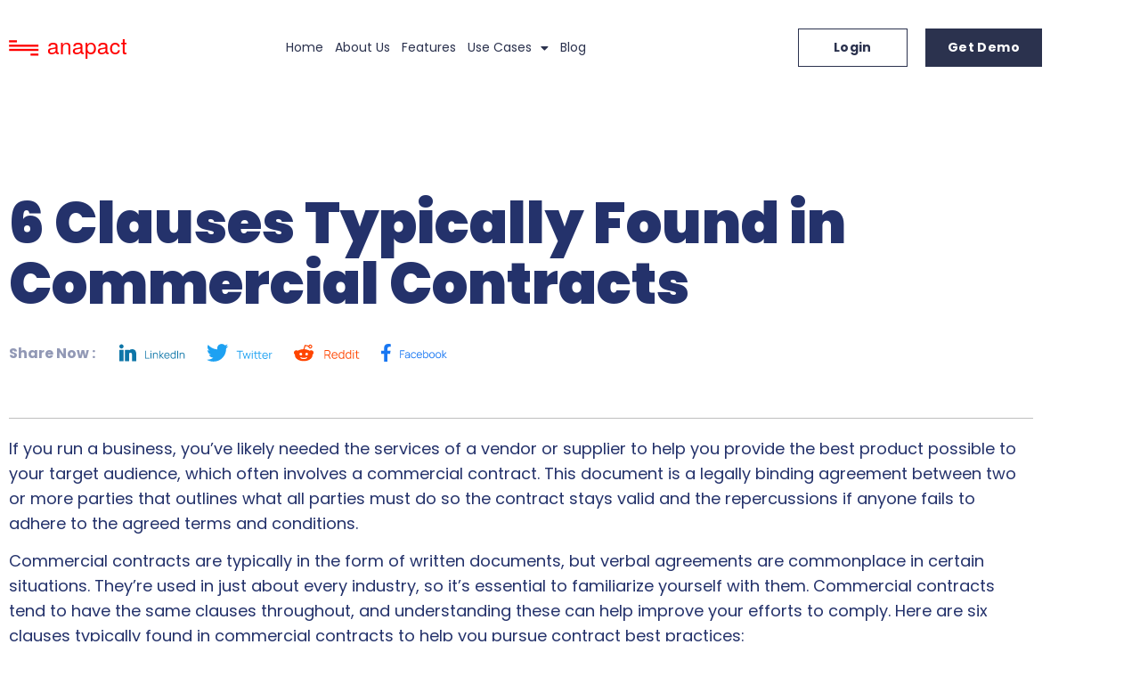

--- FILE ---
content_type: text/html; charset=UTF-8
request_url: https://www.anapact.com/blog/clauses-typically-found-in-commercial-contracts/
body_size: 34245
content:
<!doctype html>
<html lang="en-US">
<head>
	<meta charset="UTF-8">
		<meta name="viewport" content="width=device-width, initial-scale=1">
	<link rel="profile" href="https://gmpg.org/xfn/11">
	<title>6 Clauses Typically Found in Commercial Contracts &#8211; Anapact</title>
<meta name='robots' content='max-image-preview:large' />
<link rel="alternate" type="application/rss+xml" title="Anapact &raquo; Feed" href="https://www.anapact.com/feed/" />
<link rel="alternate" type="application/rss+xml" title="Anapact &raquo; Comments Feed" href="https://www.anapact.com/comments/feed/" />
<link rel="alternate" title="oEmbed (JSON)" type="application/json+oembed" href="https://www.anapact.com/wp-json/oembed/1.0/embed?url=https%3A%2F%2Fwww.anapact.com%2Fblog%2Fclauses-typically-found-in-commercial-contracts%2F" />
<link rel="alternate" title="oEmbed (XML)" type="text/xml+oembed" href="https://www.anapact.com/wp-json/oembed/1.0/embed?url=https%3A%2F%2Fwww.anapact.com%2Fblog%2Fclauses-typically-found-in-commercial-contracts%2F&#038;format=xml" />
<style id='wp-img-auto-sizes-contain-inline-css'>
img:is([sizes=auto i],[sizes^="auto," i]){contain-intrinsic-size:3000px 1500px}
/*# sourceURL=wp-img-auto-sizes-contain-inline-css */
</style>
<style id='wp-emoji-styles-inline-css'>

	img.wp-smiley, img.emoji {
		display: inline !important;
		border: none !important;
		box-shadow: none !important;
		height: 1em !important;
		width: 1em !important;
		margin: 0 0.07em !important;
		vertical-align: -0.1em !important;
		background: none !important;
		padding: 0 !important;
	}
/*# sourceURL=wp-emoji-styles-inline-css */
</style>
<link rel='stylesheet' id='wp-block-library-css' href='https://www.anapact.com/wp-includes/css/dist/block-library/style.min.css?ver=6.9' media='all' />
<style id='classic-theme-styles-inline-css'>
/*! This file is auto-generated */
.wp-block-button__link{color:#fff;background-color:#32373c;border-radius:9999px;box-shadow:none;text-decoration:none;padding:calc(.667em + 2px) calc(1.333em + 2px);font-size:1.125em}.wp-block-file__button{background:#32373c;color:#fff;text-decoration:none}
/*# sourceURL=/wp-includes/css/classic-themes.min.css */
</style>
<style id='global-styles-inline-css'>
:root{--wp--preset--aspect-ratio--square: 1;--wp--preset--aspect-ratio--4-3: 4/3;--wp--preset--aspect-ratio--3-4: 3/4;--wp--preset--aspect-ratio--3-2: 3/2;--wp--preset--aspect-ratio--2-3: 2/3;--wp--preset--aspect-ratio--16-9: 16/9;--wp--preset--aspect-ratio--9-16: 9/16;--wp--preset--color--black: #000000;--wp--preset--color--cyan-bluish-gray: #abb8c3;--wp--preset--color--white: #ffffff;--wp--preset--color--pale-pink: #f78da7;--wp--preset--color--vivid-red: #cf2e2e;--wp--preset--color--luminous-vivid-orange: #ff6900;--wp--preset--color--luminous-vivid-amber: #fcb900;--wp--preset--color--light-green-cyan: #7bdcb5;--wp--preset--color--vivid-green-cyan: #00d084;--wp--preset--color--pale-cyan-blue: #8ed1fc;--wp--preset--color--vivid-cyan-blue: #0693e3;--wp--preset--color--vivid-purple: #9b51e0;--wp--preset--gradient--vivid-cyan-blue-to-vivid-purple: linear-gradient(135deg,rgb(6,147,227) 0%,rgb(155,81,224) 100%);--wp--preset--gradient--light-green-cyan-to-vivid-green-cyan: linear-gradient(135deg,rgb(122,220,180) 0%,rgb(0,208,130) 100%);--wp--preset--gradient--luminous-vivid-amber-to-luminous-vivid-orange: linear-gradient(135deg,rgb(252,185,0) 0%,rgb(255,105,0) 100%);--wp--preset--gradient--luminous-vivid-orange-to-vivid-red: linear-gradient(135deg,rgb(255,105,0) 0%,rgb(207,46,46) 100%);--wp--preset--gradient--very-light-gray-to-cyan-bluish-gray: linear-gradient(135deg,rgb(238,238,238) 0%,rgb(169,184,195) 100%);--wp--preset--gradient--cool-to-warm-spectrum: linear-gradient(135deg,rgb(74,234,220) 0%,rgb(151,120,209) 20%,rgb(207,42,186) 40%,rgb(238,44,130) 60%,rgb(251,105,98) 80%,rgb(254,248,76) 100%);--wp--preset--gradient--blush-light-purple: linear-gradient(135deg,rgb(255,206,236) 0%,rgb(152,150,240) 100%);--wp--preset--gradient--blush-bordeaux: linear-gradient(135deg,rgb(254,205,165) 0%,rgb(254,45,45) 50%,rgb(107,0,62) 100%);--wp--preset--gradient--luminous-dusk: linear-gradient(135deg,rgb(255,203,112) 0%,rgb(199,81,192) 50%,rgb(65,88,208) 100%);--wp--preset--gradient--pale-ocean: linear-gradient(135deg,rgb(255,245,203) 0%,rgb(182,227,212) 50%,rgb(51,167,181) 100%);--wp--preset--gradient--electric-grass: linear-gradient(135deg,rgb(202,248,128) 0%,rgb(113,206,126) 100%);--wp--preset--gradient--midnight: linear-gradient(135deg,rgb(2,3,129) 0%,rgb(40,116,252) 100%);--wp--preset--font-size--small: 13px;--wp--preset--font-size--medium: 20px;--wp--preset--font-size--large: 36px;--wp--preset--font-size--x-large: 42px;--wp--preset--spacing--20: 0.44rem;--wp--preset--spacing--30: 0.67rem;--wp--preset--spacing--40: 1rem;--wp--preset--spacing--50: 1.5rem;--wp--preset--spacing--60: 2.25rem;--wp--preset--spacing--70: 3.38rem;--wp--preset--spacing--80: 5.06rem;--wp--preset--shadow--natural: 6px 6px 9px rgba(0, 0, 0, 0.2);--wp--preset--shadow--deep: 12px 12px 50px rgba(0, 0, 0, 0.4);--wp--preset--shadow--sharp: 6px 6px 0px rgba(0, 0, 0, 0.2);--wp--preset--shadow--outlined: 6px 6px 0px -3px rgb(255, 255, 255), 6px 6px rgb(0, 0, 0);--wp--preset--shadow--crisp: 6px 6px 0px rgb(0, 0, 0);}:where(.is-layout-flex){gap: 0.5em;}:where(.is-layout-grid){gap: 0.5em;}body .is-layout-flex{display: flex;}.is-layout-flex{flex-wrap: wrap;align-items: center;}.is-layout-flex > :is(*, div){margin: 0;}body .is-layout-grid{display: grid;}.is-layout-grid > :is(*, div){margin: 0;}:where(.wp-block-columns.is-layout-flex){gap: 2em;}:where(.wp-block-columns.is-layout-grid){gap: 2em;}:where(.wp-block-post-template.is-layout-flex){gap: 1.25em;}:where(.wp-block-post-template.is-layout-grid){gap: 1.25em;}.has-black-color{color: var(--wp--preset--color--black) !important;}.has-cyan-bluish-gray-color{color: var(--wp--preset--color--cyan-bluish-gray) !important;}.has-white-color{color: var(--wp--preset--color--white) !important;}.has-pale-pink-color{color: var(--wp--preset--color--pale-pink) !important;}.has-vivid-red-color{color: var(--wp--preset--color--vivid-red) !important;}.has-luminous-vivid-orange-color{color: var(--wp--preset--color--luminous-vivid-orange) !important;}.has-luminous-vivid-amber-color{color: var(--wp--preset--color--luminous-vivid-amber) !important;}.has-light-green-cyan-color{color: var(--wp--preset--color--light-green-cyan) !important;}.has-vivid-green-cyan-color{color: var(--wp--preset--color--vivid-green-cyan) !important;}.has-pale-cyan-blue-color{color: var(--wp--preset--color--pale-cyan-blue) !important;}.has-vivid-cyan-blue-color{color: var(--wp--preset--color--vivid-cyan-blue) !important;}.has-vivid-purple-color{color: var(--wp--preset--color--vivid-purple) !important;}.has-black-background-color{background-color: var(--wp--preset--color--black) !important;}.has-cyan-bluish-gray-background-color{background-color: var(--wp--preset--color--cyan-bluish-gray) !important;}.has-white-background-color{background-color: var(--wp--preset--color--white) !important;}.has-pale-pink-background-color{background-color: var(--wp--preset--color--pale-pink) !important;}.has-vivid-red-background-color{background-color: var(--wp--preset--color--vivid-red) !important;}.has-luminous-vivid-orange-background-color{background-color: var(--wp--preset--color--luminous-vivid-orange) !important;}.has-luminous-vivid-amber-background-color{background-color: var(--wp--preset--color--luminous-vivid-amber) !important;}.has-light-green-cyan-background-color{background-color: var(--wp--preset--color--light-green-cyan) !important;}.has-vivid-green-cyan-background-color{background-color: var(--wp--preset--color--vivid-green-cyan) !important;}.has-pale-cyan-blue-background-color{background-color: var(--wp--preset--color--pale-cyan-blue) !important;}.has-vivid-cyan-blue-background-color{background-color: var(--wp--preset--color--vivid-cyan-blue) !important;}.has-vivid-purple-background-color{background-color: var(--wp--preset--color--vivid-purple) !important;}.has-black-border-color{border-color: var(--wp--preset--color--black) !important;}.has-cyan-bluish-gray-border-color{border-color: var(--wp--preset--color--cyan-bluish-gray) !important;}.has-white-border-color{border-color: var(--wp--preset--color--white) !important;}.has-pale-pink-border-color{border-color: var(--wp--preset--color--pale-pink) !important;}.has-vivid-red-border-color{border-color: var(--wp--preset--color--vivid-red) !important;}.has-luminous-vivid-orange-border-color{border-color: var(--wp--preset--color--luminous-vivid-orange) !important;}.has-luminous-vivid-amber-border-color{border-color: var(--wp--preset--color--luminous-vivid-amber) !important;}.has-light-green-cyan-border-color{border-color: var(--wp--preset--color--light-green-cyan) !important;}.has-vivid-green-cyan-border-color{border-color: var(--wp--preset--color--vivid-green-cyan) !important;}.has-pale-cyan-blue-border-color{border-color: var(--wp--preset--color--pale-cyan-blue) !important;}.has-vivid-cyan-blue-border-color{border-color: var(--wp--preset--color--vivid-cyan-blue) !important;}.has-vivid-purple-border-color{border-color: var(--wp--preset--color--vivid-purple) !important;}.has-vivid-cyan-blue-to-vivid-purple-gradient-background{background: var(--wp--preset--gradient--vivid-cyan-blue-to-vivid-purple) !important;}.has-light-green-cyan-to-vivid-green-cyan-gradient-background{background: var(--wp--preset--gradient--light-green-cyan-to-vivid-green-cyan) !important;}.has-luminous-vivid-amber-to-luminous-vivid-orange-gradient-background{background: var(--wp--preset--gradient--luminous-vivid-amber-to-luminous-vivid-orange) !important;}.has-luminous-vivid-orange-to-vivid-red-gradient-background{background: var(--wp--preset--gradient--luminous-vivid-orange-to-vivid-red) !important;}.has-very-light-gray-to-cyan-bluish-gray-gradient-background{background: var(--wp--preset--gradient--very-light-gray-to-cyan-bluish-gray) !important;}.has-cool-to-warm-spectrum-gradient-background{background: var(--wp--preset--gradient--cool-to-warm-spectrum) !important;}.has-blush-light-purple-gradient-background{background: var(--wp--preset--gradient--blush-light-purple) !important;}.has-blush-bordeaux-gradient-background{background: var(--wp--preset--gradient--blush-bordeaux) !important;}.has-luminous-dusk-gradient-background{background: var(--wp--preset--gradient--luminous-dusk) !important;}.has-pale-ocean-gradient-background{background: var(--wp--preset--gradient--pale-ocean) !important;}.has-electric-grass-gradient-background{background: var(--wp--preset--gradient--electric-grass) !important;}.has-midnight-gradient-background{background: var(--wp--preset--gradient--midnight) !important;}.has-small-font-size{font-size: var(--wp--preset--font-size--small) !important;}.has-medium-font-size{font-size: var(--wp--preset--font-size--medium) !important;}.has-large-font-size{font-size: var(--wp--preset--font-size--large) !important;}.has-x-large-font-size{font-size: var(--wp--preset--font-size--x-large) !important;}
:where(.wp-block-post-template.is-layout-flex){gap: 1.25em;}:where(.wp-block-post-template.is-layout-grid){gap: 1.25em;}
:where(.wp-block-term-template.is-layout-flex){gap: 1.25em;}:where(.wp-block-term-template.is-layout-grid){gap: 1.25em;}
:where(.wp-block-columns.is-layout-flex){gap: 2em;}:where(.wp-block-columns.is-layout-grid){gap: 2em;}
:root :where(.wp-block-pullquote){font-size: 1.5em;line-height: 1.6;}
/*# sourceURL=global-styles-inline-css */
</style>
<link rel='stylesheet' id='hello-elementor-css' href='https://www.anapact.com/wp-content/themes/hello-elementor/style.min.css?ver=2.6.1' media='all' />
<link rel='stylesheet' id='hello-elementor-theme-style-css' href='https://www.anapact.com/wp-content/themes/hello-elementor/theme.min.css?ver=2.6.1' media='all' />
<link rel='stylesheet' id='elementor-frontend-css' href='https://www.anapact.com/wp-content/uploads/elementor/css/custom-frontend.min.css?ver=1767825710' media='all' />
<link rel='stylesheet' id='elementor-post-5-css' href='https://www.anapact.com/wp-content/uploads/elementor/css/post-5.css?ver=1767825710' media='all' />
<link rel='stylesheet' id='widget-image-css' href='https://www.anapact.com/wp-content/plugins/elementor/assets/css/widget-image.min.css?ver=3.34.1' media='all' />
<link rel='stylesheet' id='widget-nav-menu-css' href='https://www.anapact.com/wp-content/uploads/elementor/css/custom-pro-widget-nav-menu.min.css?ver=1767825710' media='all' />
<link rel='stylesheet' id='widget-heading-css' href='https://www.anapact.com/wp-content/plugins/elementor/assets/css/widget-heading.min.css?ver=3.34.1' media='all' />
<link rel='stylesheet' id='widget-social-icons-css' href='https://www.anapact.com/wp-content/plugins/elementor/assets/css/widget-social-icons.min.css?ver=3.34.1' media='all' />
<link rel='stylesheet' id='e-apple-webkit-css' href='https://www.anapact.com/wp-content/uploads/elementor/css/custom-apple-webkit.min.css?ver=1767825710' media='all' />
<link rel='stylesheet' id='widget-author-box-css' href='https://www.anapact.com/wp-content/plugins/elementor-pro/assets/css/widget-author-box.min.css?ver=3.30.0' media='all' />
<link rel='stylesheet' id='elementor-icons-css' href='https://www.anapact.com/wp-content/plugins/elementor/assets/lib/eicons/css/elementor-icons.min.css?ver=5.45.0' media='all' />
<link rel='stylesheet' id='elementor-post-17-css' href='https://www.anapact.com/wp-content/uploads/elementor/css/post-17.css?ver=1767825710' media='all' />
<link rel='stylesheet' id='elementor-post-44-css' href='https://www.anapact.com/wp-content/uploads/elementor/css/post-44.css?ver=1767825710' media='all' />
<link rel='stylesheet' id='elementor-post-24782-css' href='https://www.anapact.com/wp-content/uploads/elementor/css/post-24782.css?ver=1767825723' media='all' />
<link rel='stylesheet' id='elementor-post-25481-css' href='https://www.anapact.com/wp-content/uploads/elementor/css/post-25481.css?ver=1767825710' media='all' />
<link rel='stylesheet' id='popup-maker-site-css' href='//www.anapact.com/wp-content/uploads/pum/pum-site-styles.css?generated=1683643060&#038;ver=1.18.1' media='all' />
<link rel='stylesheet' id='elementor-gf-local-poppins-css' href='https://www.anapact.com/wp-content/uploads/elementor/google-fonts/css/poppins.css?ver=1742251409' media='all' />
<link rel='stylesheet' id='elementor-icons-shared-0-css' href='https://www.anapact.com/wp-content/plugins/elementor/assets/lib/font-awesome/css/fontawesome.min.css?ver=5.15.3' media='all' />
<link rel='stylesheet' id='elementor-icons-fa-solid-css' href='https://www.anapact.com/wp-content/plugins/elementor/assets/lib/font-awesome/css/solid.min.css?ver=5.15.3' media='all' />
<script src="https://www.anapact.com/wp-includes/js/jquery/jquery.min.js?ver=3.7.1" id="jquery-core-js"></script>
<script src="https://www.anapact.com/wp-includes/js/jquery/jquery-migrate.min.js?ver=3.4.1" id="jquery-migrate-js"></script>
<link rel="https://api.w.org/" href="https://www.anapact.com/wp-json/" /><link rel="alternate" title="JSON" type="application/json" href="https://www.anapact.com/wp-json/wp/v2/posts/24221" /><link rel="EditURI" type="application/rsd+xml" title="RSD" href="https://www.anapact.com/xmlrpc.php?rsd" />
<meta name="generator" content="WordPress 6.9" />
<link rel="canonical" href="https://www.anapact.com/blog/clauses-typically-found-in-commercial-contracts/" />
<link rel='shortlink' href='https://www.anapact.com/?p=24221' />
<meta name="generator" content="Elementor 3.34.1; features: additional_custom_breakpoints; settings: css_print_method-external, google_font-enabled, font_display-auto">
<!-- Google Tag Manager -->

<script>(function(w,d,s,l,i){w[l]=w[l]||[];w[l].push({'gtm.start':

new Date().getTime(),event:'gtm.js'});var f=d.getElementsByTagName(s)[0],

j=d.createElement(s),dl=l!='dataLayer'?'&l='+l:'';j.async=true;j.src=

'https://www.googletagmanager.com/gtm.js?id='+i+dl;f.parentNode.insertBefore(j,f);

})(window,document,'script','dataLayer','GTM-WPHSCR8');</script>

<!-- End Google Tag Manager -->
<script>
/*! nouislider - 10.1.0 - 2017-07-28 13:09:54 */

!function(a){"function"==typeof define&&define.amd?define([],a):"object"==typeof exports?module.exports=a():window.noUiSlider=a()}(function(){"use strict";function a(a){return"object"==typeof a&&"function"==typeof a.to&&"function"==typeof a.from}function b(a){a.parentElement.removeChild(a)}function c(a){a.preventDefault()}function d(a){return a.filter(function(a){return!this[a]&&(this[a]=!0)},{})}function e(a,b){return Math.round(a/b)*b}function f(a,b){var c=a.getBoundingClientRect(),d=a.ownerDocument,e=d.documentElement,f=o(d);return/webkit.*Chrome.*Mobile/i.test(navigator.userAgent)&&(f.x=0),b?c.top+f.y-e.clientTop:c.left+f.x-e.clientLeft}function g(a){return"number"==typeof a&&!isNaN(a)&&isFinite(a)}function h(a,b,c){c>0&&(l(a,b),setTimeout(function(){m(a,b)},c))}function i(a){return Math.max(Math.min(a,100),0)}function j(a){return Array.isArray(a)?a:[a]}function k(a){a=String(a);var b=a.split(".");return b.length>1?b[1].length:0}function l(a,b){a.classList?a.classList.add(b):a.className+=" "+b}function m(a,b){a.classList?a.classList.remove(b):a.className=a.className.replace(new RegExp("(^|\\b)"+b.split(" ").join("|")+"(\\b|$)","gi")," ")}function n(a,b){return a.classList?a.classList.contains(b):new RegExp("\\b"+b+"\\b").test(a.className)}function o(a){var b=void 0!==window.pageXOffset,c="CSS1Compat"===(a.compatMode||"");return{x:b?window.pageXOffset:c?a.documentElement.scrollLeft:a.body.scrollLeft,y:b?window.pageYOffset:c?a.documentElement.scrollTop:a.body.scrollTop}}function p(){return window.navigator.pointerEnabled?{start:"pointerdown",move:"pointermove",end:"pointerup"}:window.navigator.msPointerEnabled?{start:"MSPointerDown",move:"MSPointerMove",end:"MSPointerUp"}:{start:"mousedown touchstart",move:"mousemove touchmove",end:"mouseup touchend"}}function q(){var a=!1;try{var b=Object.defineProperty({},"passive",{get:function(){a=!0}});window.addEventListener("test",null,b)}catch(a){}return a}function r(){return window.CSS&&CSS.supports&&CSS.supports("touch-action","none")}function s(a,b){return 100/(b-a)}function t(a,b){return 100*b/(a[1]-a[0])}function u(a,b){return t(a,a[0]<0?b+Math.abs(a[0]):b-a[0])}function v(a,b){return b*(a[1]-a[0])/100+a[0]}function w(a,b){for(var c=1;a>=b[c];)c+=1;return c}function x(a,b,c){if(c>=a.slice(-1)[0])return 100;var d,e,f,g,h=w(c,a);return d=a[h-1],e=a[h],f=b[h-1],g=b[h],f+u([d,e],c)/s(f,g)}function y(a,b,c){if(c>=100)return a.slice(-1)[0];var d,e,f,g,h=w(c,b);return d=a[h-1],e=a[h],f=b[h-1],g=b[h],v([d,e],(c-f)*s(f,g))}function z(a,b,c,d){if(100===d)return d;var f,g,h=w(d,a);return c?(f=a[h-1],g=a[h],d-f>(g-f)/2?g:f):b[h-1]?a[h-1]+e(d-a[h-1],b[h-1]):d}function A(a,b,c){var d;if("number"==typeof b&&(b=[b]),"[object Array]"!==Object.prototype.toString.call(b))throw new Error("noUiSlider ("+_+"): 'range' contains invalid value.");if(d="min"===a?0:"max"===a?100:parseFloat(a),!g(d)||!g(b[0]))throw new Error("noUiSlider ("+_+"): 'range' value isn't numeric.");c.xPct.push(d),c.xVal.push(b[0]),d?c.xSteps.push(!isNaN(b[1])&&b[1]):isNaN(b[1])||(c.xSteps[0]=b[1]),c.xHighestCompleteStep.push(0)}function B(a,b,c){if(!b)return!0;c.xSteps[a]=t([c.xVal[a],c.xVal[a+1]],b)/s(c.xPct[a],c.xPct[a+1]);var d=(c.xVal[a+1]-c.xVal[a])/c.xNumSteps[a],e=Math.ceil(Number(d.toFixed(3))-1),f=c.xVal[a]+c.xNumSteps[a]*e;c.xHighestCompleteStep[a]=f}function C(a,b,c){this.xPct=[],this.xVal=[],this.xSteps=[c||!1],this.xNumSteps=[!1],this.xHighestCompleteStep=[],this.snap=b;var d,e=[];for(d in a)a.hasOwnProperty(d)&&e.push([a[d],d]);for(e.length&&"object"==typeof e[0][0]?e.sort(function(a,b){return a[0][0]-b[0][0]}):e.sort(function(a,b){return a[0]-b[0]}),d=0;d<e.length;d++)A(e[d][1],e[d][0],this);for(this.xNumSteps=this.xSteps.slice(0),d=0;d<this.xNumSteps.length;d++)B(d,this.xNumSteps[d],this)}function D(b){if(a(b))return!0;throw new Error("noUiSlider ("+_+"): 'format' requires 'to' and 'from' methods.")}function E(a,b){if(!g(b))throw new Error("noUiSlider ("+_+"): 'step' is not numeric.");a.singleStep=b}function F(a,b){if("object"!=typeof b||Array.isArray(b))throw new Error("noUiSlider ("+_+"): 'range' is not an object.");if(void 0===b.min||void 0===b.max)throw new Error("noUiSlider ("+_+"): Missing 'min' or 'max' in 'range'.");if(b.min===b.max)throw new Error("noUiSlider ("+_+"): 'range' 'min' and 'max' cannot be equal.");a.spectrum=new C(b,a.snap,a.singleStep)}function G(a,b){if(b=j(b),!Array.isArray(b)||!b.length)throw new Error("noUiSlider ("+_+"): 'start' option is incorrect.");a.handles=b.length,a.start=b}function H(a,b){if(a.snap=b,"boolean"!=typeof b)throw new Error("noUiSlider ("+_+"): 'snap' option must be a boolean.")}function I(a,b){if(a.animate=b,"boolean"!=typeof b)throw new Error("noUiSlider ("+_+"): 'animate' option must be a boolean.")}function J(a,b){if(a.animationDuration=b,"number"!=typeof b)throw new Error("noUiSlider ("+_+"): 'animationDuration' option must be a number.")}function K(a,b){var c,d=[!1];if("lower"===b?b=[!0,!1]:"upper"===b&&(b=[!1,!0]),!0===b||!1===b){for(c=1;c<a.handles;c++)d.push(b);d.push(!1)}else{if(!Array.isArray(b)||!b.length||b.length!==a.handles+1)throw new Error("noUiSlider ("+_+"): 'connect' option doesn't match handle count.");d=b}a.connect=d}function L(a,b){switch(b){case"horizontal":a.ort=0;break;case"vertical":a.ort=1;break;default:throw new Error("noUiSlider ("+_+"): 'orientation' option is invalid.")}}function M(a,b){if(!g(b))throw new Error("noUiSlider ("+_+"): 'margin' option must be numeric.");if(0!==b&&(a.margin=a.spectrum.getMargin(b),!a.margin))throw new Error("noUiSlider ("+_+"): 'margin' option is only supported on linear sliders.")}function N(a,b){if(!g(b))throw new Error("noUiSlider ("+_+"): 'limit' option must be numeric.");if(a.limit=a.spectrum.getMargin(b),!a.limit||a.handles<2)throw new Error("noUiSlider ("+_+"): 'limit' option is only supported on linear sliders with 2 or more handles.")}function O(a,b){if(!g(b))throw new Error("noUiSlider ("+_+"): 'padding' option must be numeric.");if(0!==b){if(a.padding=a.spectrum.getMargin(b),!a.padding)throw new Error("noUiSlider ("+_+"): 'padding' option is only supported on linear sliders.");if(a.padding<0)throw new Error("noUiSlider ("+_+"): 'padding' option must be a positive number.");if(a.padding>=50)throw new Error("noUiSlider ("+_+"): 'padding' option must be less than half the range.")}}function P(a,b){switch(b){case"ltr":a.dir=0;break;case"rtl":a.dir=1;break;default:throw new Error("noUiSlider ("+_+"): 'direction' option was not recognized.")}}function Q(a,b){if("string"!=typeof b)throw new Error("noUiSlider ("+_+"): 'behaviour' must be a string containing options.");var c=b.indexOf("tap")>=0,d=b.indexOf("drag")>=0,e=b.indexOf("fixed")>=0,f=b.indexOf("snap")>=0,g=b.indexOf("hover")>=0;if(e){if(2!==a.handles)throw new Error("noUiSlider ("+_+"): 'fixed' behaviour must be used with 2 handles");M(a,a.start[1]-a.start[0])}a.events={tap:c||f,drag:d,fixed:e,snap:f,hover:g}}function R(a,b){if(a.multitouch=b,"boolean"!=typeof b)throw new Error("noUiSlider ("+_+"): 'multitouch' option must be a boolean.")}function S(a,b){if(!1!==b)if(!0===b){a.tooltips=[];for(var c=0;c<a.handles;c++)a.tooltips.push(!0)}else{if(a.tooltips=j(b),a.tooltips.length!==a.handles)throw new Error("noUiSlider ("+_+"): must pass a formatter for all handles.");a.tooltips.forEach(function(a){if("boolean"!=typeof a&&("object"!=typeof a||"function"!=typeof a.to))throw new Error("noUiSlider ("+_+"): 'tooltips' must be passed a formatter or 'false'.")})}}function T(a,b){a.ariaFormat=b,D(b)}function U(a,b){a.format=b,D(b)}function V(a,b){if(void 0!==b&&"string"!=typeof b&&!1!==b)throw new Error("noUiSlider ("+_+"): 'cssPrefix' must be a string or `false`.");a.cssPrefix=b}function W(a,b){if(void 0!==b&&"object"!=typeof b)throw new Error("noUiSlider ("+_+"): 'cssClasses' must be an object.");if("string"==typeof a.cssPrefix){a.cssClasses={};for(var c in b)b.hasOwnProperty(c)&&(a.cssClasses[c]=a.cssPrefix+b[c])}else a.cssClasses=b}function X(a,b){if(!0!==b&&!1!==b)throw new Error("noUiSlider ("+_+"): 'useRequestAnimationFrame' option should be true (default) or false.");a.useRequestAnimationFrame=b}function Y(a){var b={margin:0,limit:0,padding:0,animate:!0,animationDuration:300,ariaFormat:aa,format:aa},c={step:{r:!1,t:E},start:{r:!0,t:G},connect:{r:!0,t:K},direction:{r:!0,t:P},snap:{r:!1,t:H},animate:{r:!1,t:I},animationDuration:{r:!1,t:J},range:{r:!0,t:F},orientation:{r:!1,t:L},margin:{r:!1,t:M},limit:{r:!1,t:N},padding:{r:!1,t:O},behaviour:{r:!0,t:Q},multitouch:{r:!0,t:R},ariaFormat:{r:!1,t:T},format:{r:!1,t:U},tooltips:{r:!1,t:S},cssPrefix:{r:!1,t:V},cssClasses:{r:!1,t:W},useRequestAnimationFrame:{r:!1,t:X}},d={connect:!1,direction:"ltr",behaviour:"tap",multitouch:!1,orientation:"horizontal",cssPrefix:"noUi-",cssClasses:{target:"target",base:"base",origin:"origin",handle:"handle",handleLower:"handle-lower",handleUpper:"handle-upper",horizontal:"horizontal",vertical:"vertical",background:"background",connect:"connect",ltr:"ltr",rtl:"rtl",draggable:"draggable",drag:"state-drag",tap:"state-tap",active:"active",tooltip:"tooltip",pips:"pips",pipsHorizontal:"pips-horizontal",pipsVertical:"pips-vertical",marker:"marker",markerHorizontal:"marker-horizontal",markerVertical:"marker-vertical",markerNormal:"marker-normal",markerLarge:"marker-large",markerSub:"marker-sub",value:"value",valueHorizontal:"value-horizontal",valueVertical:"value-vertical",valueNormal:"value-normal",valueLarge:"value-large",valueSub:"value-sub"},useRequestAnimationFrame:!0};a.format&&!a.ariaFormat&&(a.ariaFormat=a.format),Object.keys(c).forEach(function(e){if(void 0===a[e]&&void 0===d[e]){if(c[e].r)throw new Error("noUiSlider ("+_+"): '"+e+"' is required.");return!0}c[e].t(b,void 0===a[e]?d[e]:a[e])}),b.pips=a.pips;var e=[["left","top"],["right","bottom"]];return b.style=e[b.dir][b.ort],b.styleOposite=e[b.dir?0:1][b.ort],b}function Z(a,e,g){function k(a,b){var c=wa.createElement("div");return b&&l(c,b),a.appendChild(c),c}function s(a,b){var c=k(a,e.cssClasses.origin),d=k(c,e.cssClasses.handle);return d.setAttribute("data-handle",b),d.setAttribute("tabindex","0"),d.setAttribute("role","slider"),d.setAttribute("aria-orientation",e.ort?"vertical":"horizontal"),0===b?l(d,e.cssClasses.handleLower):b===e.handles-1&&l(d,e.cssClasses.handleUpper),c}function t(a,b){return!!b&&k(a,e.cssClasses.connect)}function u(a,b){ia=[],ja=[],ja.push(t(b,a[0]));for(var c=0;c<e.handles;c++)ia.push(s(b,c)),ra[c]=c,ja.push(t(b,a[c+1]))}function v(a){l(a,e.cssClasses.target),0===e.dir?l(a,e.cssClasses.ltr):l(a,e.cssClasses.rtl),0===e.ort?l(a,e.cssClasses.horizontal):l(a,e.cssClasses.vertical),ha=k(a,e.cssClasses.base)}function w(a,b){return!!e.tooltips[b]&&k(a.firstChild,e.cssClasses.tooltip)}function x(){var a=ia.map(w);ea("update",function(b,c,d){if(a[c]){var f=b[c];!0!==e.tooltips[c]&&(f=e.tooltips[c].to(d[c])),a[c].innerHTML=f}})}function y(){ea("update",function(a,b,c,d,f){ra.forEach(function(a){var b=ia[a],d=S(qa,a,0,!0,!0,!0),g=S(qa,a,100,!0,!0,!0),h=f[a],i=e.ariaFormat.to(c[a]);b.children[0].setAttribute("aria-valuemin",d.toFixed(1)),b.children[0].setAttribute("aria-valuemax",g.toFixed(1)),b.children[0].setAttribute("aria-valuenow",h.toFixed(1)),b.children[0].setAttribute("aria-valuetext",i)})})}function z(a,b,c){if("range"===a||"steps"===a)return ta.xVal;if("count"===a){if(!b)throw new Error("noUiSlider ("+_+"): 'values' required for mode 'count'.");var d,e=100/(b-1),f=0;for(b=[];(d=f++*e)<=100;)b.push(d);a="positions"}return"positions"===a?b.map(function(a){return ta.fromStepping(c?ta.getStep(a):a)}):"values"===a?c?b.map(function(a){return ta.fromStepping(ta.getStep(ta.toStepping(a)))}):b:void 0}function A(a,b,c){function e(a,b){return(a+b).toFixed(7)/1}var f={},g=ta.xVal[0],h=ta.xVal[ta.xVal.length-1],i=!1,j=!1,k=0;return c=d(c.slice().sort(function(a,b){return a-b})),c[0]!==g&&(c.unshift(g),i=!0),c[c.length-1]!==h&&(c.push(h),j=!0),c.forEach(function(d,g){var h,l,m,n,o,p,q,r,s,t,u=d,v=c[g+1];if("steps"===b&&(h=ta.xNumSteps[g]),h||(h=v-u),!1!==u&&void 0!==v)for(h=Math.max(h,1e-7),l=u;l<=v;l=e(l,h)){for(n=ta.toStepping(l),o=n-k,r=o/a,s=Math.round(r),t=o/s,m=1;m<=s;m+=1)p=k+m*t,f[p.toFixed(5)]=["x",0];q=c.indexOf(l)>-1?1:"steps"===b?2:0,!g&&i&&(q=0),l===v&&j||(f[n.toFixed(5)]=[l,q]),k=n}}),f}function B(a,b,c){function d(a,b){var c=b===e.cssClasses.value,d=c?j:m,f=c?h:i;return b+" "+d[e.ort]+" "+f[a]}function f(a,f){f[1]=f[1]&&b?b(f[0],f[1]):f[1];var h=k(g,!1);h.className=d(f[1],e.cssClasses.marker),h.style[e.style]=a+"%",f[1]&&(h=k(g,!1),h.className=d(f[1],e.cssClasses.value),h.style[e.style]=a+"%",h.innerText=c.to(f[0]))}var g=wa.createElement("div"),h=[e.cssClasses.valueNormal,e.cssClasses.valueLarge,e.cssClasses.valueSub],i=[e.cssClasses.markerNormal,e.cssClasses.markerLarge,e.cssClasses.markerSub],j=[e.cssClasses.valueHorizontal,e.cssClasses.valueVertical],m=[e.cssClasses.markerHorizontal,e.cssClasses.markerVertical];return l(g,e.cssClasses.pips),l(g,0===e.ort?e.cssClasses.pipsHorizontal:e.cssClasses.pipsVertical),Object.keys(a).forEach(function(b){f(b,a[b])}),g}function C(){la&&(b(la),la=null)}function D(a){C();var b=a.mode,c=a.density||1,d=a.filter||!1,e=a.values||!1,f=a.stepped||!1,g=z(b,e,f),h=A(c,b,g),i=a.format||{to:Math.round};return la=pa.appendChild(B(h,d,i))}function E(){var a=ha.getBoundingClientRect(),b="offset"+["Width","Height"][e.ort];return 0===e.ort?a.width||ha[b]:a.height||ha[b]}function F(a,b,c,d){var f=function(f){return!pa.hasAttribute("disabled")&&(!n(pa,e.cssClasses.tap)&&(!!(f=G(f,d.pageOffset,d.target||b))&&(!(a===ma.start&&void 0!==f.buttons&&f.buttons>1)&&((!d.hover||!f.buttons)&&(oa||f.preventDefault(),f.calcPoint=f.points[e.ort],void c(f,d))))))},g=[];return a.split(" ").forEach(function(a){b.addEventListener(a,f,!!oa&&{passive:!0}),g.push([a,f])}),g}function G(a,b,c){var d,f,g=0===a.type.indexOf("touch"),h=0===a.type.indexOf("mouse"),i=0===a.type.indexOf("pointer");if(0===a.type.indexOf("MSPointer")&&(i=!0),g&&e.multitouch){var j=function(a){return a.target===c||c.contains(a.target)};if("touchstart"===a.type){var k=Array.prototype.filter.call(a.touches,j);if(k.length>1)return!1;d=k[0].pageX,f=k[0].pageY}else{var l=Array.prototype.find.call(a.changedTouches,j);if(!l)return!1;d=l.pageX,f=l.pageY}}else if(g){if(a.touches.length>1)return!1;d=a.changedTouches[0].pageX,f=a.changedTouches[0].pageY}return b=b||o(wa),(h||i)&&(d=a.clientX+b.x,f=a.clientY+b.y),a.pageOffset=b,a.points=[d,f],a.cursor=h||i,a}function H(a){var b=a-f(ha,e.ort),c=100*b/E();return e.dir?100-c:c}function I(a){var b=100,c=!1;return ia.forEach(function(d,e){if(!d.hasAttribute("disabled")){var f=Math.abs(qa[e]-a);f<b&&(c=e,b=f)}}),c}function J(a,b,c,d){var e=c.slice(),f=[!a,a],g=[a,!a];d=d.slice(),a&&d.reverse(),d.length>1?d.forEach(function(a,c){var d=S(e,a,e[a]+b,f[c],g[c],!1);!1===d?b=0:(b=d-e[a],e[a]=d)}):f=g=[!0];var h=!1;d.forEach(function(a,d){h=W(a,c[a]+b,f[d],g[d])||h}),h&&d.forEach(function(a){K("update",a),K("slide",a)})}function K(a,b,c){Object.keys(va).forEach(function(d){var f=d.split(".")[0];a===f&&va[d].forEach(function(a){a.call(ka,ua.map(e.format.to),b,ua.slice(),c||!1,qa.slice())})})}function L(a,b){"mouseout"===a.type&&"HTML"===a.target.nodeName&&null===a.relatedTarget&&N(a,b)}function M(a,b){if(-1===navigator.appVersion.indexOf("MSIE 9")&&0===a.buttons&&0!==b.buttonsProperty)return N(a,b);var c=(e.dir?-1:1)*(a.calcPoint-b.startCalcPoint);J(c>0,100*c/b.baseSize,b.locations,b.handleNumbers)}function N(a,b){b.handle&&(m(b.handle,e.cssClasses.active),sa-=1),b.listeners.forEach(function(a){xa.removeEventListener(a[0],a[1])}),0===sa&&(m(pa,e.cssClasses.drag),V(),a.cursor&&(ya.style.cursor="",ya.removeEventListener("selectstart",c))),b.handleNumbers.forEach(function(a){K("change",a),K("set",a),K("end",a)})}function O(a,b){var d;if(1===b.handleNumbers.length){var f=ia[b.handleNumbers[0]];if(f.hasAttribute("disabled"))return!1;d=f.children[0],sa+=1,l(d,e.cssClasses.active)}a.stopPropagation();var g=[],h=F(ma.move,xa,M,{target:a.target,handle:d,listeners:g,startCalcPoint:a.calcPoint,baseSize:E(),pageOffset:a.pageOffset,handleNumbers:b.handleNumbers,buttonsProperty:a.buttons,locations:qa.slice()}),i=F(ma.end,xa,N,{target:a.target,handle:d,listeners:g,handleNumbers:b.handleNumbers}),j=F("mouseout",xa,L,{target:a.target,handle:d,listeners:g,handleNumbers:b.handleNumbers});g.push.apply(g,h.concat(i,j)),a.cursor&&(ya.style.cursor=getComputedStyle(a.target).cursor,ia.length>1&&l(pa,e.cssClasses.drag),ya.addEventListener("selectstart",c,!1)),b.handleNumbers.forEach(function(a){K("start",a)})}function P(a){a.stopPropagation();var b=H(a.calcPoint),c=I(b);if(!1===c)return!1;e.events.snap||h(pa,e.cssClasses.tap,e.animationDuration),W(c,b,!0,!0),V(),K("slide",c,!0),K("update",c,!0),K("change",c,!0),K("set",c,!0),e.events.snap&&O(a,{handleNumbers:[c]})}function Q(a){var b=H(a.calcPoint),c=ta.getStep(b),d=ta.fromStepping(c);Object.keys(va).forEach(function(a){"hover"===a.split(".")[0]&&va[a].forEach(function(a){a.call(ka,d)})})}function R(a){a.fixed||ia.forEach(function(a,b){F(ma.start,a.children[0],O,{handleNumbers:[b]})}),a.tap&&F(ma.start,ha,P,{}),a.hover&&F(ma.move,ha,Q,{hover:!0}),a.drag&&ja.forEach(function(b,c){if(!1!==b&&0!==c&&c!==ja.length-1){var d=ia[c-1],f=ia[c],g=[b];l(b,e.cssClasses.draggable),a.fixed&&(g.push(d.children[0]),g.push(f.children[0])),g.forEach(function(a){F(ma.start,a,O,{handles:[d,f],handleNumbers:[c-1,c]})})}})}function S(a,b,c,d,f,g){return ia.length>1&&(d&&b>0&&(c=Math.max(c,a[b-1]+e.margin)),f&&b<ia.length-1&&(c=Math.min(c,a[b+1]-e.margin))),ia.length>1&&e.limit&&(d&&b>0&&(c=Math.min(c,a[b-1]+e.limit)),f&&b<ia.length-1&&(c=Math.max(c,a[b+1]-e.limit))),e.padding&&(0===b&&(c=Math.max(c,e.padding)),b===ia.length-1&&(c=Math.min(c,100-e.padding))),c=ta.getStep(c),!((c=i(c))===a[b]&&!g)&&c}function T(a){return a+"%"}function U(a,b){qa[a]=b,ua[a]=ta.fromStepping(b);var c=function(){ia[a].style[e.style]=T(b),X(a),X(a+1)};window.requestAnimationFrame&&e.useRequestAnimationFrame?window.requestAnimationFrame(c):c()}function V(){ra.forEach(function(a){var b=qa[a]>50?-1:1,c=3+(ia.length+b*a);ia[a].childNodes[0].style.zIndex=c})}function W(a,b,c,d){return!1!==(b=S(qa,a,b,c,d,!1))&&(U(a,b),!0)}function X(a){if(ja[a]){var b=0,c=100;0!==a&&(b=qa[a-1]),a!==ja.length-1&&(c=qa[a]),ja[a].style[e.style]=T(b),ja[a].style[e.styleOposite]=T(100-c)}}function Z(a,b){null!==a&&!1!==a&&("number"==typeof a&&(a=String(a)),!1===(a=e.format.from(a))||isNaN(a)||W(b,ta.toStepping(a),!1,!1))}function $(a,b){var c=j(a),d=void 0===qa[0];b=void 0===b||!!b,c.forEach(Z),e.animate&&!d&&h(pa,e.cssClasses.tap,e.animationDuration),ra.forEach(function(a){W(a,qa[a],!0,!1)}),V(),ra.forEach(function(a){K("update",a),null!==c[a]&&b&&K("set",a)})}function aa(a){$(e.start,a)}function ba(){var a=ua.map(e.format.to);return 1===a.length?a[0]:a}function ca(){for(var a in e.cssClasses)e.cssClasses.hasOwnProperty(a)&&m(pa,e.cssClasses[a]);for(;pa.firstChild;)pa.removeChild(pa.firstChild);delete pa.noUiSlider}function da(){return qa.map(function(a,b){var c=ta.getNearbySteps(a),d=ua[b],e=c.thisStep.step,f=null;!1!==e&&d+e>c.stepAfter.startValue&&(e=c.stepAfter.startValue-d),f=d>c.thisStep.startValue?c.thisStep.step:!1!==c.stepBefore.step&&d-c.stepBefore.highestStep,100===a?e=null:0===a&&(f=null);var g=ta.countStepDecimals();return null!==e&&!1!==e&&(e=Number(e.toFixed(g))),null!==f&&!1!==f&&(f=Number(f.toFixed(g))),[f,e]})}function ea(a,b){va[a]=va[a]||[],va[a].push(b),"update"===a.split(".")[0]&&ia.forEach(function(a,b){K("update",b)})}function fa(a){var b=a&&a.split(".")[0],c=b&&a.substring(b.length);Object.keys(va).forEach(function(a){var d=a.split(".")[0],e=a.substring(d.length);b&&b!==d||c&&c!==e||delete va[a]})}function ga(a,b){var c=ba(),d=["margin","limit","padding","range","animate","snap","step","format"];d.forEach(function(b){void 0!==a[b]&&(g[b]=a[b])});var f=Y(g);d.forEach(function(b){void 0!==a[b]&&(e[b]=f[b])}),ta=f.spectrum,e.margin=f.margin,e.limit=f.limit,e.padding=f.padding,e.pips&&D(e.pips),qa=[],$(a.start||c,b)}var ha,ia,ja,ka,la,ma=p(),na=r(),oa=na&&q(),pa=a,qa=[],ra=[],sa=0,ta=e.spectrum,ua=[],va={},wa=a.ownerDocument,xa=wa.documentElement,ya=wa.body;if(pa.noUiSlider)throw new Error("noUiSlider ("+_+"): Slider was already initialized.");return v(pa),u(e.connect,ha),ka={destroy:ca,steps:da,on:ea,off:fa,get:ba,set:$,reset:aa,__moveHandles:function(a,b,c){J(a,b,qa,c)},options:g,updateOptions:ga,target:pa,removePips:C,pips:D},R(e.events),$(e.start),e.pips&&D(e.pips),e.tooltips&&x(),y(),ka}function $(a,b){if(!a||!a.nodeName)throw new Error("noUiSlider ("+_+"): create requires a single element, got: "+a);var c=Y(b,a),d=Z(a,c,b);return a.noUiSlider=d,d}var _="10.1.0";C.prototype.getMargin=function(a){var b=this.xNumSteps[0];if(b&&a/b%1!=0)throw new Error("noUiSlider ("+_+"): 'limit', 'margin' and 'padding' must be divisible by step.");return 2===this.xPct.length&&t(this.xVal,a)},C.prototype.toStepping=function(a){return a=x(this.xVal,this.xPct,a)},C.prototype.fromStepping=function(a){return y(this.xVal,this.xPct,a)},C.prototype.getStep=function(a){return a=z(this.xPct,this.xSteps,this.snap,a)},C.prototype.getNearbySteps=function(a){var b=w(a,this.xPct);return{stepBefore:{startValue:this.xVal[b-2],step:this.xNumSteps[b-2],highestStep:this.xHighestCompleteStep[b-2]},thisStep:{startValue:this.xVal[b-1],step:this.xNumSteps[b-1],highestStep:this.xHighestCompleteStep[b-1]},stepAfter:{startValue:this.xVal[b-0],step:this.xNumSteps[b-0],highestStep:this.xHighestCompleteStep[b-0]}}},C.prototype.countStepDecimals=function(){var a=this.xNumSteps.map(k);return Math.max.apply(null,a)},C.prototype.convert=function(a){return this.getStep(this.toStepping(a))};var aa={to:function(a){return void 0!==a&&a.toFixed(2)},from:Number};return{version:_,create:$}});
</script>
<style>
/*! nouislider - 10.1.0 - 2017-07-28 13:09:54 */.noUi-target,.noUi-target *{-webkit-touch-callout:none;-webkit-tap-highlight-color:transparent;-webkit-user-select:none;-ms-touch-action:none;touch-action:none;-ms-user-select:none;-moz-user-select:none;user-select:none;-moz-box-sizing:border-box;box-sizing:border-box}.noUi-target{position:relative;direction:ltr}.noUi-base{width:100%;height:100%;position:relative;z-index:1}.noUi-connect{position:absolute;right:0;top:0;left:0;bottom:0}.noUi-origin{position:absolute;height:0;width:0}.noUi-handle{position:relative;z-index:1}.noUi-state-tap .noUi-connect,.noUi-state-tap .noUi-origin{-webkit-transition:top .3s,right .3s,bottom .3s,left .3s;transition:top .3s,right .3s,bottom .3s,left .3s}.noUi-state-drag *{cursor:inherit!important}.noUi-base,.noUi-handle{-webkit-transform:translate3d(0,0,0);transform:translate3d(0,0,0)}.noUi-horizontal{height:18px}.noUi-horizontal .noUi-handle{width:34px;height:28px;left:-17px;top:-6px}.noUi-vertical{width:18px}.noUi-vertical .noUi-handle{width:28px;height:34px;left:-6px;top:-17px}.noUi-target{background:#F5F6F8;border-radius:0px;border:none;box-shadow:inset 0 1px 1px #F5F6F8,0 3px 6px -5px #F5F6F8}.noUi-connect{background:#3FB8AF;border-radius:4px;box-shadow:inset 0 0 3px rgba(51,51,51,.45);-webkit-transition:background 450ms;transition:background 450ms}.noUi-draggable{cursor:ew-resize}.noUi-vertical .noUi-draggable{cursor:ns-resize}.noUi-handle{border:1px solid #D9D9D9;border-radius:3px;background:#FFF;cursor:default;box-shadow:inset 0 0 1px #FFF,inset 0 1px 7px #EBEBEB,0 3px 6px -3px #BBB}.noUi-active{box-shadow:inset 0 0 1px #FFF,inset 0 1px 7px #DDD,0 3px 6px -3px #BBB}.noUi-handle:after,.noUi-handle:before{content:"";display:block;position:absolute;height:14px;width:1px;background:#E8E7E6;left:14px;top:6px}.noUi-handle:after{left:17px}.noUi-vertical .noUi-handle:after,.noUi-vertical .noUi-handle:before{width:14px;height:1px;left:6px;top:14px}.noUi-vertical .noUi-handle:after{top:17px}[disabled] .noUi-connect{background:#B8B8B8}[disabled] .noUi-handle,[disabled].noUi-handle,[disabled].noUi-target{cursor:not-allowed}.noUi-pips,.noUi-pips *{-moz-box-sizing:border-box;box-sizing:border-box}.noUi-pips{position:absolute;color:#999}.noUi-value{position:absolute;white-space:nowrap;text-align:center}.noUi-value-sub{color:#ccc;font-size:10px}.noUi-marker{position:absolute;background:#CCC}.noUi-marker-large,.noUi-marker-sub{background:#AAA}.noUi-pips-horizontal{padding:10px 0;height:80px;top:100%;left:0;width:100%}.noUi-value-horizontal{-webkit-transform:translate3d(-50%,50%,0);transform:translate3d(-50%,50%,0)}.noUi-marker-horizontal.noUi-marker{margin-left:-1px;width:2px;height:5px}.noUi-marker-horizontal.noUi-marker-sub{height:10px}.noUi-marker-horizontal.noUi-marker-large{height:15px}.noUi-pips-vertical{padding:0 10px;height:100%;top:0;left:100%}.noUi-value-vertical{-webkit-transform:translate3d(0,50%,0);transform:translate3d(0,50%,0);padding-left:25px}.noUi-marker-vertical.noUi-marker{width:5px;height:2px;margin-top:-1px}.noUi-marker-vertical.noUi-marker-sub{width:10px}.noUi-marker-vertical.noUi-marker-large{width:15px}.noUi-tooltip{display:block;position:absolute;border:1px solid #D9D9D9;border-radius:3px;background:#fff;color:#000;padding:5px;text-align:center;white-space:nowrap}.noUi-horizontal .noUi-tooltip{-webkit-transform:translate(-50%,0);transform:translate(-50%,0);left:50%;bottom:120%}.noUi-vertical .noUi-tooltip{-webkit-transform:translate(0,-50%);transform:translate(0,-50%);top:50%;right:120%}
</style>
<script type="text/javascript">
	jQuery(document).ready(function() {
	var rangeSlider = document.getElementById('slider-range');

	var defaultPageviews = 1000;

    // Create the slider.
    noUiSlider.create(rangeSlider, {
        start: defaultPageviews,
        connect: [true, false],
		step: 1000,
        range: {
            'min': [1000],            
            'max': [25000]
        }
	
    });
var rangeSliderValueElement = document.getElementById('slider-range-value');
rangeSlider.noUiSlider.on('update', function (values, handle) {
    rangeSliderValueElement.innerHTML = parseInt(values[handle]);
	jQuery('.price_update').html('$'+parseInt(values[handle])+'/yr');
	jQuery('.cnum').html(parseInt(values[handle]));
	var cuser_cal =  (parseInt(values[handle]) / 100);
	jQuery('.cuser').html(parseInt(cuser_cal));
});
	});
</script>
			<style>
				.e-con.e-parent:nth-of-type(n+4):not(.e-lazyloaded):not(.e-no-lazyload),
				.e-con.e-parent:nth-of-type(n+4):not(.e-lazyloaded):not(.e-no-lazyload) * {
					background-image: none !important;
				}
				@media screen and (max-height: 1024px) {
					.e-con.e-parent:nth-of-type(n+3):not(.e-lazyloaded):not(.e-no-lazyload),
					.e-con.e-parent:nth-of-type(n+3):not(.e-lazyloaded):not(.e-no-lazyload) * {
						background-image: none !important;
					}
				}
				@media screen and (max-height: 640px) {
					.e-con.e-parent:nth-of-type(n+2):not(.e-lazyloaded):not(.e-no-lazyload),
					.e-con.e-parent:nth-of-type(n+2):not(.e-lazyloaded):not(.e-no-lazyload) * {
						background-image: none !important;
					}
				}
			</style>
			<link rel="icon" href="https://www.anapact.com/wp-content/uploads/2022/09/favicon.png" sizes="32x32" />
<link rel="icon" href="https://www.anapact.com/wp-content/uploads/2022/09/favicon.png" sizes="192x192" />
<link rel="apple-touch-icon" href="https://www.anapact.com/wp-content/uploads/2022/09/favicon.png" />
<meta name="msapplication-TileImage" content="https://www.anapact.com/wp-content/uploads/2022/09/favicon.png" />
		<style id="wp-custom-css">
			html{
scroll-behavior: smooth;
}

/* homepage */
.cal-row h4{
	margin:0;
}
.cal-row,.text-spans {
  display: flex;
	align-items:center;
}
.cal-row-2{
	align-items:flex-start;
}
.col-70 {
    width: 60%;
}
.col-30 {
    width: 40%;
}
.year {
    font-family: 'Poppins';
    font-style: normal;
    font-weight: 700;
    font-size: 36px;
    line-height: 125%;
    color: #2B324E;
}
.divide{
	height:1px;
	width:100%;
	background:#262929;
	margin: 30px 0px;
}
.note {
    font-family: 'Poppins';
    font-style: normal;
    font-weight: 400;
    font-size: 18px;
    line-height: 150%;
    color: #2B324E;
}
a.demo-btn {
    font-family: 'Poppins';
    font-style: normal;
    font-weight: 700;
    font-size: 18px;
    line-height: 27px;
    text-align: center;
    letter-spacing: 0.04em;
    color: #FFFFFF;
    background: #D41F27;
    padding: 20px 30px;
    display: inline-block;
		margin-top: 20px;
	transition:all 0.3s;
}
a.demo-btn:hover{
	background: #2B324E;
}
.note span{
	color: #D41F27;
}
.cal-row h4 {
    font-family: 'Poppins';
    font-style: normal;
    font-weight: 400;
    font-size: 32px;
    line-height: 125%;
    color: #2B324E;
}
.text-spans,.cal-row p {
    justify-content: space-between;
    font-family: 'Poppins';
    font-style: normal;
    font-weight: 500;
    font-size: 14px;
    line-height: 150%;
    color: #2b324e4a;
    padding: 9px 0px;
}
.text-spans p{
	margin:0;
}
.text-spans p:first-child {
    border-left: 1px solid #2b324e26;
    padding: 5px;
}
.text-spans p:last-child {
    border-right: 1px solid #2b324e26;
    padding: 5px;
}
.text-spans p:last-child span {
    color: rgba(212, 31, 39, 0.29);
}

.range-slider__range {
    -webkit-appearance: none;
    width: 100%;
    height: 13px;
    border-radius: 0px;
    background: #F5F6F8;
    outline: none;
    padding: 0;
    margin: 0;
}


.range-slider__range::-webkit-slider-thumb {
  -webkit-appearance: none;
  appearance: none;
  width: 35px;
  height: 35px;
  border: 0;
  background: url('/wp-content/uploads/2022/08/Group-262-1.png');
  cursor: pointer;
	box-shadow: 0px 4px 30px rgba(0, 0, 0, 0.1);
}

.range-slider__range::-moz-range-thumb {
  width: 35px;
  height: 35px;
  border: 0;
  background: url('/wp-content/uploads/2022/08/Group-262-1.png');
  cursor: pointer;
	box-shadow: 0px 4px 30px rgba(0, 0, 0, 0.1);
}



.range-slider__value {
  display: inline-block;
  position: relative;
  width: 60px;
  color: #fff;
  line-height: 20px;
  text-align: center;
  border-radius: 3px;
  background: #2c3e50;
  padding: 5px 10px;
  margin-left: 8px;
}
.range-slider__value:after {
  position: absolute;
  top: 8px;
  left: -7px;
  width: 0;
  height: 0;
  border-top: 7px solid transparent;
  border-right: 7px solid #2c3e50;
  border-bottom: 7px solid transparent;
  content: "";
}

::-moz-range-track {
  background: #d7dcdf;
  border: 0;
}

input::-moz-focus-inner,
input::-moz-focus-outer {
  border: 0;
}


@media only screen and (max-width: 767px) {
.cal-row h4{
	margin-bottom:20px;
}
	
.cal-row {
  display: block;
}
	
.col-70 {
  width: 100%;
}
.col-30 {
  width: 100%;
}
}

.pum-theme-25576 .pum-content + .pum-close, .pum-theme-default-theme .pum-content + .pum-close{
background-color:#2B324E;
}

.pum-theme-25576, .pum-theme-default-theme{
background-color: rgba(0,0,0,0.9);
}		</style>
		</head>
<body class="wp-singular post-template-default single single-post postid-24221 single-format-standard wp-theme-hello-elementor elementor-default elementor-kit-5 elementor-page-24782">

<!-- Google Tag Manager (noscript) -->

<noscript><iframe src="https://www.googletagmanager.com/ns.html?id=GTM-WPHSCR8"

height="0" width="0" style="display:none;visibility:hidden"></iframe></noscript>

<!-- End Google Tag Manager (noscript) -->

<a class="skip-link screen-reader-text" href="#content">
	Skip to content</a>

		<div data-elementor-type="header" data-elementor-id="17" class="elementor elementor-17 elementor-location-header" data-elementor-post-type="elementor_library">
					<section class="elementor-section elementor-top-section elementor-element elementor-element-7b8c3e3 elementor-section-content-middle elementor-hidden-mobile elementor-hidden-tablet elementor-hidden-mobile_extra elementor-section-boxed elementor-section-height-default elementor-section-height-default" data-id="7b8c3e3" data-element_type="section">
						<div class="elementor-container elementor-column-gap-default">
					<div class="elementor-column elementor-col-33 elementor-top-column elementor-element elementor-element-bcfd58c" data-id="bcfd58c" data-element_type="column">
			<div class="elementor-widget-wrap elementor-element-populated">
						<div class="elementor-element elementor-element-b659cec elementor-widget elementor-widget-image" data-id="b659cec" data-element_type="widget" data-widget_type="image.default">
				<div class="elementor-widget-container">
																<a href="https://www.anapact.com">
							<img width="1" height="1" src="https://www.anapact.com/wp-content/uploads/2022/08/image-15.svg" class="attachment-large size-large wp-image-34" alt="" />								</a>
															</div>
				</div>
					</div>
		</div>
				<div class="elementor-column elementor-col-33 elementor-top-column elementor-element elementor-element-e20766a" data-id="e20766a" data-element_type="column">
			<div class="elementor-widget-wrap elementor-element-populated">
						<div class="elementor-element elementor-element-d3c348e elementor-nav-menu__align-center elementor-nav-menu--dropdown-none elementor-widget elementor-widget-nav-menu" data-id="d3c348e" data-element_type="widget" data-settings="{&quot;layout&quot;:&quot;horizontal&quot;,&quot;submenu_icon&quot;:{&quot;value&quot;:&quot;&lt;i class=\&quot;fas fa-caret-down\&quot;&gt;&lt;\/i&gt;&quot;,&quot;library&quot;:&quot;fa-solid&quot;}}" data-widget_type="nav-menu.default">
				<div class="elementor-widget-container">
								<nav aria-label="Menu" class="elementor-nav-menu--main elementor-nav-menu__container elementor-nav-menu--layout-horizontal e--pointer-none">
				<ul id="menu-1-d3c348e" class="elementor-nav-menu"><li class="menu-item menu-item-type-post_type menu-item-object-page menu-item-home menu-item-33"><a href="https://www.anapact.com/" class="elementor-item">Home</a></li>
<li class="menu-item menu-item-type-post_type menu-item-object-page menu-item-25354"><a href="https://www.anapact.com/about-us/" class="elementor-item">About Us</a></li>
<li class="menu-item menu-item-type-post_type menu-item-object-page menu-item-24550"><a href="https://www.anapact.com/features/" class="elementor-item">Features</a></li>
<li class="menu-item menu-item-type-post_type menu-item-object-page menu-item-has-children menu-item-25359"><a href="https://www.anapact.com/use-cases/" class="elementor-item">Use Cases</a>
<ul class="sub-menu elementor-nav-menu--dropdown">
	<li class="menu-item menu-item-type-custom menu-item-object-custom menu-item-has-children menu-item-24586"><a href="https://www.anapact.com/use-cases/use-case-listings/" class="elementor-sub-item">By Industry</a>
	<ul class="sub-menu elementor-nav-menu--dropdown">
		<li class="menu-item menu-item-type-post_type menu-item-object-page menu-item-25358"><a href="https://www.anapact.com/use-cases/use-case-software-companies/" class="elementor-sub-item">Software</a></li>
		<li class="menu-item menu-item-type-post_type menu-item-object-page menu-item-25357"><a href="https://www.anapact.com/use-cases/use-case-manufacturing/" class="elementor-sub-item">Manufacturing</a></li>
		<li class="menu-item menu-item-type-post_type menu-item-object-page menu-item-25356"><a href="https://www.anapact.com/use-cases/use-case-legal/" class="elementor-sub-item">Legal</a></li>
		<li class="menu-item menu-item-type-post_type menu-item-object-page menu-item-25355"><a href="https://www.anapact.com/use-cases/use-case-higher-ed/" class="elementor-sub-item">Higher Ed</a></li>
	</ul>
</li>
	<li class="menu-item menu-item-type-custom menu-item-object-custom menu-item-has-children menu-item-24587"><a href="https://www.anapact.com/by-department/" class="elementor-sub-item">By Role</a>
	<ul class="sub-menu elementor-nav-menu--dropdown">
		<li class="menu-item menu-item-type-custom menu-item-object-custom menu-item-24627"><a href="https://www.anapact.com/benefits/#opera" class="elementor-sub-item elementor-item-anchor">Operations</a></li>
		<li class="menu-item menu-item-type-custom menu-item-object-custom menu-item-24628"><a href="https://www.anapact.com/benefits/#human" class="elementor-sub-item elementor-item-anchor">Human Resources</a></li>
		<li class="menu-item menu-item-type-custom menu-item-object-custom menu-item-24629"><a href="https://www.anapact.com/benefits/#finance" class="elementor-sub-item elementor-item-anchor">Finance</a></li>
		<li class="menu-item menu-item-type-custom menu-item-object-custom menu-item-24630"><a href="https://www.anapact.com/benefits/#legal" class="elementor-sub-item elementor-item-anchor">Legal</a></li>
		<li class="menu-item menu-item-type-custom menu-item-object-custom menu-item-24631"><a href="https://www.anapact.com/benefits/#sales" class="elementor-sub-item elementor-item-anchor">Sales</a></li>
		<li class="menu-item menu-item-type-custom menu-item-object-custom menu-item-24632"><a href="https://www.anapact.com/benefits/#info" class="elementor-sub-item elementor-item-anchor">IT</a></li>
	</ul>
</li>
</ul>
</li>
<li class="menu-item menu-item-type-post_type menu-item-object-page menu-item-25457"><a href="https://www.anapact.com/blog/" class="elementor-item">Blog</a></li>
</ul>			</nav>
						<nav class="elementor-nav-menu--dropdown elementor-nav-menu__container" aria-hidden="true">
				<ul id="menu-2-d3c348e" class="elementor-nav-menu"><li class="menu-item menu-item-type-post_type menu-item-object-page menu-item-home menu-item-33"><a href="https://www.anapact.com/" class="elementor-item" tabindex="-1">Home</a></li>
<li class="menu-item menu-item-type-post_type menu-item-object-page menu-item-25354"><a href="https://www.anapact.com/about-us/" class="elementor-item" tabindex="-1">About Us</a></li>
<li class="menu-item menu-item-type-post_type menu-item-object-page menu-item-24550"><a href="https://www.anapact.com/features/" class="elementor-item" tabindex="-1">Features</a></li>
<li class="menu-item menu-item-type-post_type menu-item-object-page menu-item-has-children menu-item-25359"><a href="https://www.anapact.com/use-cases/" class="elementor-item" tabindex="-1">Use Cases</a>
<ul class="sub-menu elementor-nav-menu--dropdown">
	<li class="menu-item menu-item-type-custom menu-item-object-custom menu-item-has-children menu-item-24586"><a href="https://www.anapact.com/use-cases/use-case-listings/" class="elementor-sub-item" tabindex="-1">By Industry</a>
	<ul class="sub-menu elementor-nav-menu--dropdown">
		<li class="menu-item menu-item-type-post_type menu-item-object-page menu-item-25358"><a href="https://www.anapact.com/use-cases/use-case-software-companies/" class="elementor-sub-item" tabindex="-1">Software</a></li>
		<li class="menu-item menu-item-type-post_type menu-item-object-page menu-item-25357"><a href="https://www.anapact.com/use-cases/use-case-manufacturing/" class="elementor-sub-item" tabindex="-1">Manufacturing</a></li>
		<li class="menu-item menu-item-type-post_type menu-item-object-page menu-item-25356"><a href="https://www.anapact.com/use-cases/use-case-legal/" class="elementor-sub-item" tabindex="-1">Legal</a></li>
		<li class="menu-item menu-item-type-post_type menu-item-object-page menu-item-25355"><a href="https://www.anapact.com/use-cases/use-case-higher-ed/" class="elementor-sub-item" tabindex="-1">Higher Ed</a></li>
	</ul>
</li>
	<li class="menu-item menu-item-type-custom menu-item-object-custom menu-item-has-children menu-item-24587"><a href="https://www.anapact.com/by-department/" class="elementor-sub-item" tabindex="-1">By Role</a>
	<ul class="sub-menu elementor-nav-menu--dropdown">
		<li class="menu-item menu-item-type-custom menu-item-object-custom menu-item-24627"><a href="https://www.anapact.com/benefits/#opera" class="elementor-sub-item elementor-item-anchor" tabindex="-1">Operations</a></li>
		<li class="menu-item menu-item-type-custom menu-item-object-custom menu-item-24628"><a href="https://www.anapact.com/benefits/#human" class="elementor-sub-item elementor-item-anchor" tabindex="-1">Human Resources</a></li>
		<li class="menu-item menu-item-type-custom menu-item-object-custom menu-item-24629"><a href="https://www.anapact.com/benefits/#finance" class="elementor-sub-item elementor-item-anchor" tabindex="-1">Finance</a></li>
		<li class="menu-item menu-item-type-custom menu-item-object-custom menu-item-24630"><a href="https://www.anapact.com/benefits/#legal" class="elementor-sub-item elementor-item-anchor" tabindex="-1">Legal</a></li>
		<li class="menu-item menu-item-type-custom menu-item-object-custom menu-item-24631"><a href="https://www.anapact.com/benefits/#sales" class="elementor-sub-item elementor-item-anchor" tabindex="-1">Sales</a></li>
		<li class="menu-item menu-item-type-custom menu-item-object-custom menu-item-24632"><a href="https://www.anapact.com/benefits/#info" class="elementor-sub-item elementor-item-anchor" tabindex="-1">IT</a></li>
	</ul>
</li>
</ul>
</li>
<li class="menu-item menu-item-type-post_type menu-item-object-page menu-item-25457"><a href="https://www.anapact.com/blog/" class="elementor-item" tabindex="-1">Blog</a></li>
</ul>			</nav>
						</div>
				</div>
					</div>
		</div>
				<div class="elementor-column elementor-col-33 elementor-top-column elementor-element elementor-element-732fc5b" data-id="732fc5b" data-element_type="column">
			<div class="elementor-widget-wrap elementor-element-populated">
						<div class="elementor-element elementor-element-d618153 elementor-widget__width-auto elementor-widget elementor-widget-button" data-id="d618153" data-element_type="widget" data-widget_type="button.default">
				<div class="elementor-widget-container">
									<div class="elementor-button-wrapper">
					<a class="elementor-button elementor-button-link elementor-size-sm" href="https://app.anapact.com/">
						<span class="elementor-button-content-wrapper">
									<span class="elementor-button-text">Login</span>
					</span>
					</a>
				</div>
								</div>
				</div>
				<div class="elementor-element elementor-element-7a207d4 elementor-widget__width-auto popmake-25586	 elementor-widget elementor-widget-button" data-id="7a207d4" data-element_type="widget" data-widget_type="button.default">
				<div class="elementor-widget-container">
									<div class="elementor-button-wrapper">
					<a class="elementor-button elementor-button-link elementor-size-sm" href="#">
						<span class="elementor-button-content-wrapper">
									<span class="elementor-button-text">Get Demo</span>
					</span>
					</a>
				</div>
								</div>
				</div>
					</div>
		</div>
					</div>
		</section>
				<section class="elementor-section elementor-top-section elementor-element elementor-element-6300c51 elementor-section-content-middle elementor-hidden-desktop elementor-hidden-tablet_extra elementor-section-boxed elementor-section-height-default elementor-section-height-default" data-id="6300c51" data-element_type="section">
						<div class="elementor-container elementor-column-gap-default">
					<div class="elementor-column elementor-col-50 elementor-top-column elementor-element elementor-element-1fa9c4d" data-id="1fa9c4d" data-element_type="column">
			<div class="elementor-widget-wrap elementor-element-populated">
						<div class="elementor-element elementor-element-76434c1 elementor-widget elementor-widget-image" data-id="76434c1" data-element_type="widget" data-widget_type="image.default">
				<div class="elementor-widget-container">
																<a href="https://www.anapact.com">
							<img width="1" height="1" src="https://www.anapact.com/wp-content/uploads/2022/08/image-15.svg" class="attachment-large size-large wp-image-34" alt="" />								</a>
															</div>
				</div>
					</div>
		</div>
				<div class="elementor-column elementor-col-50 elementor-top-column elementor-element elementor-element-c336b35" data-id="c336b35" data-element_type="column">
			<div class="elementor-widget-wrap elementor-element-populated">
						<div class="elementor-element elementor-element-569a7dc elementor-nav-menu__align-center elementor-nav-menu--stretch elementor-hidden-desktop elementor-hidden-tablet_extra elementor-nav-menu--dropdown-tablet elementor-nav-menu__text-align-aside elementor-nav-menu--toggle elementor-nav-menu--burger elementor-widget elementor-widget-nav-menu" data-id="569a7dc" data-element_type="widget" data-settings="{&quot;full_width&quot;:&quot;stretch&quot;,&quot;layout&quot;:&quot;horizontal&quot;,&quot;submenu_icon&quot;:{&quot;value&quot;:&quot;&lt;i class=\&quot;fas fa-caret-down\&quot;&gt;&lt;\/i&gt;&quot;,&quot;library&quot;:&quot;fa-solid&quot;},&quot;toggle&quot;:&quot;burger&quot;}" data-widget_type="nav-menu.default">
				<div class="elementor-widget-container">
								<nav aria-label="Menu" class="elementor-nav-menu--main elementor-nav-menu__container elementor-nav-menu--layout-horizontal e--pointer-none">
				<ul id="menu-1-569a7dc" class="elementor-nav-menu"><li class="menu-item menu-item-type-post_type menu-item-object-page menu-item-home menu-item-373"><a href="https://www.anapact.com/" class="elementor-item">Home</a></li>
<li class="menu-item menu-item-type-post_type menu-item-object-page menu-item-25361"><a href="https://www.anapact.com/about-us/" class="elementor-item">About Us</a></li>
<li class="menu-item menu-item-type-post_type menu-item-object-page menu-item-24565"><a href="https://www.anapact.com/features/" class="elementor-item">Features</a></li>
<li class="menu-item menu-item-type-post_type menu-item-object-page menu-item-has-children menu-item-25362"><a href="https://www.anapact.com/use-cases/" class="elementor-item">Use Cases</a>
<ul class="sub-menu elementor-nav-menu--dropdown">
	<li class="menu-item menu-item-type-custom menu-item-object-custom menu-item-has-children menu-item-24584"><a href="https://www.anapact.com/use-cases/use-case-listings/" class="elementor-sub-item">By Industry</a>
	<ul class="sub-menu elementor-nav-menu--dropdown">
		<li class="menu-item menu-item-type-post_type menu-item-object-page menu-item-25366"><a href="https://www.anapact.com/use-cases/use-case-software-companies/" class="elementor-sub-item">Software</a></li>
		<li class="menu-item menu-item-type-post_type menu-item-object-page menu-item-25365"><a href="https://www.anapact.com/use-cases/use-case-manufacturing/" class="elementor-sub-item">Manufacturing</a></li>
		<li class="menu-item menu-item-type-post_type menu-item-object-page menu-item-25364"><a href="https://www.anapact.com/use-cases/use-case-legal/" class="elementor-sub-item">Legal</a></li>
		<li class="menu-item menu-item-type-post_type menu-item-object-page menu-item-25363"><a href="https://www.anapact.com/use-cases/use-case-higher-ed/" class="elementor-sub-item">Higher Ed</a></li>
	</ul>
</li>
	<li class="menu-item menu-item-type-custom menu-item-object-custom menu-item-has-children menu-item-24585"><a href="https://www.anapact.com/by-department/" class="elementor-sub-item">By Role</a>
	<ul class="sub-menu elementor-nav-menu--dropdown">
		<li class="menu-item menu-item-type-custom menu-item-object-custom menu-item-24638"><a href="https://www.anapact.com/benefits/#opera" class="elementor-sub-item elementor-item-anchor">Operations</a></li>
		<li class="menu-item menu-item-type-custom menu-item-object-custom menu-item-24639"><a href="https://www.anapact.com/benefits/#human" class="elementor-sub-item elementor-item-anchor">Himan Resources</a></li>
		<li class="menu-item menu-item-type-custom menu-item-object-custom menu-item-24640"><a href="https://www.anapact.com/benefits/#finance" class="elementor-sub-item elementor-item-anchor">Finance</a></li>
		<li class="menu-item menu-item-type-custom menu-item-object-custom menu-item-24641"><a href="https://www.anapact.com/benefits/#legal" class="elementor-sub-item elementor-item-anchor">Legal</a></li>
		<li class="menu-item menu-item-type-custom menu-item-object-custom menu-item-24642"><a href="https://www.anapact.com/benefits/#sales" class="elementor-sub-item elementor-item-anchor">Sales</a></li>
		<li class="menu-item menu-item-type-custom menu-item-object-custom menu-item-24643"><a href="https://www.anapact.com/benefits/#info" class="elementor-sub-item elementor-item-anchor">IT</a></li>
	</ul>
</li>
</ul>
</li>
<li class="menu-item menu-item-type-custom menu-item-object-custom menu-item-377"><a href="https://app.anapact.com/" class="elementor-item">Login</a></li>
<li class="menu-item menu-item-type-custom menu-item-object-custom menu-item-378"><a href="#popmake-25586" class="elementor-item elementor-item-anchor">Get Demo</a></li>
<li class="menu-item menu-item-type-post_type menu-item-object-page menu-item-25458"><a href="https://www.anapact.com/blog/" class="elementor-item">Blog</a></li>
</ul>			</nav>
					<div class="elementor-menu-toggle" role="button" tabindex="0" aria-label="Menu Toggle" aria-expanded="false">
			<i aria-hidden="true" role="presentation" class="elementor-menu-toggle__icon--open eicon-menu-bar"></i><i aria-hidden="true" role="presentation" class="elementor-menu-toggle__icon--close eicon-close"></i>		</div>
					<nav class="elementor-nav-menu--dropdown elementor-nav-menu__container" aria-hidden="true">
				<ul id="menu-2-569a7dc" class="elementor-nav-menu"><li class="menu-item menu-item-type-post_type menu-item-object-page menu-item-home menu-item-373"><a href="https://www.anapact.com/" class="elementor-item" tabindex="-1">Home</a></li>
<li class="menu-item menu-item-type-post_type menu-item-object-page menu-item-25361"><a href="https://www.anapact.com/about-us/" class="elementor-item" tabindex="-1">About Us</a></li>
<li class="menu-item menu-item-type-post_type menu-item-object-page menu-item-24565"><a href="https://www.anapact.com/features/" class="elementor-item" tabindex="-1">Features</a></li>
<li class="menu-item menu-item-type-post_type menu-item-object-page menu-item-has-children menu-item-25362"><a href="https://www.anapact.com/use-cases/" class="elementor-item" tabindex="-1">Use Cases</a>
<ul class="sub-menu elementor-nav-menu--dropdown">
	<li class="menu-item menu-item-type-custom menu-item-object-custom menu-item-has-children menu-item-24584"><a href="https://www.anapact.com/use-cases/use-case-listings/" class="elementor-sub-item" tabindex="-1">By Industry</a>
	<ul class="sub-menu elementor-nav-menu--dropdown">
		<li class="menu-item menu-item-type-post_type menu-item-object-page menu-item-25366"><a href="https://www.anapact.com/use-cases/use-case-software-companies/" class="elementor-sub-item" tabindex="-1">Software</a></li>
		<li class="menu-item menu-item-type-post_type menu-item-object-page menu-item-25365"><a href="https://www.anapact.com/use-cases/use-case-manufacturing/" class="elementor-sub-item" tabindex="-1">Manufacturing</a></li>
		<li class="menu-item menu-item-type-post_type menu-item-object-page menu-item-25364"><a href="https://www.anapact.com/use-cases/use-case-legal/" class="elementor-sub-item" tabindex="-1">Legal</a></li>
		<li class="menu-item menu-item-type-post_type menu-item-object-page menu-item-25363"><a href="https://www.anapact.com/use-cases/use-case-higher-ed/" class="elementor-sub-item" tabindex="-1">Higher Ed</a></li>
	</ul>
</li>
	<li class="menu-item menu-item-type-custom menu-item-object-custom menu-item-has-children menu-item-24585"><a href="https://www.anapact.com/by-department/" class="elementor-sub-item" tabindex="-1">By Role</a>
	<ul class="sub-menu elementor-nav-menu--dropdown">
		<li class="menu-item menu-item-type-custom menu-item-object-custom menu-item-24638"><a href="https://www.anapact.com/benefits/#opera" class="elementor-sub-item elementor-item-anchor" tabindex="-1">Operations</a></li>
		<li class="menu-item menu-item-type-custom menu-item-object-custom menu-item-24639"><a href="https://www.anapact.com/benefits/#human" class="elementor-sub-item elementor-item-anchor" tabindex="-1">Himan Resources</a></li>
		<li class="menu-item menu-item-type-custom menu-item-object-custom menu-item-24640"><a href="https://www.anapact.com/benefits/#finance" class="elementor-sub-item elementor-item-anchor" tabindex="-1">Finance</a></li>
		<li class="menu-item menu-item-type-custom menu-item-object-custom menu-item-24641"><a href="https://www.anapact.com/benefits/#legal" class="elementor-sub-item elementor-item-anchor" tabindex="-1">Legal</a></li>
		<li class="menu-item menu-item-type-custom menu-item-object-custom menu-item-24642"><a href="https://www.anapact.com/benefits/#sales" class="elementor-sub-item elementor-item-anchor" tabindex="-1">Sales</a></li>
		<li class="menu-item menu-item-type-custom menu-item-object-custom menu-item-24643"><a href="https://www.anapact.com/benefits/#info" class="elementor-sub-item elementor-item-anchor" tabindex="-1">IT</a></li>
	</ul>
</li>
</ul>
</li>
<li class="menu-item menu-item-type-custom menu-item-object-custom menu-item-377"><a href="https://app.anapact.com/" class="elementor-item" tabindex="-1">Login</a></li>
<li class="menu-item menu-item-type-custom menu-item-object-custom menu-item-378"><a href="#popmake-25586" class="elementor-item elementor-item-anchor" tabindex="-1">Get Demo</a></li>
<li class="menu-item menu-item-type-post_type menu-item-object-page menu-item-25458"><a href="https://www.anapact.com/blog/" class="elementor-item" tabindex="-1">Blog</a></li>
</ul>			</nav>
						</div>
				</div>
					</div>
		</div>
					</div>
		</section>
				</div>
				<div data-elementor-type="single-post" data-elementor-id="24782" class="elementor elementor-24782 elementor-location-single post-24221 post type-post status-publish format-standard has-post-thumbnail hentry category-contract-insights" data-elementor-post-type="elementor_library">
					<section class="elementor-section elementor-top-section elementor-element elementor-element-f158c64 elementor-section-boxed elementor-section-height-default elementor-section-height-default" data-id="f158c64" data-element_type="section">
						<div class="elementor-container elementor-column-gap-default">
					<div class="elementor-column elementor-col-100 elementor-top-column elementor-element elementor-element-4d24ff9" data-id="4d24ff9" data-element_type="column" data-settings="{&quot;background_background&quot;:&quot;classic&quot;}">
			<div class="elementor-widget-wrap elementor-element-populated">
							</div>
		</div>
					</div>
		</section>
				<section class="elementor-section elementor-top-section elementor-element elementor-element-144dc1a elementor-section-boxed elementor-section-height-default elementor-section-height-default" data-id="144dc1a" data-element_type="section">
						<div class="elementor-container elementor-column-gap-default">
					<div class="elementor-column elementor-col-100 elementor-top-column elementor-element elementor-element-ba218f9" data-id="ba218f9" data-element_type="column">
			<div class="elementor-widget-wrap elementor-element-populated">
						<div class="elementor-element elementor-element-9b31b42 elementor-widget elementor-widget-theme-post-title elementor-page-title elementor-widget-heading" data-id="9b31b42" data-element_type="widget" data-widget_type="theme-post-title.default">
				<div class="elementor-widget-container">
					<h1 class="elementor-heading-title elementor-size-default">6 Clauses Typically Found in Commercial Contracts</h1>				</div>
				</div>
				<section class="elementor-section elementor-inner-section elementor-element elementor-element-3d00ed1 elementor-hidden-mobile_extra elementor-hidden-mobile elementor-section-boxed elementor-section-height-default elementor-section-height-default" data-id="3d00ed1" data-element_type="section">
						<div class="elementor-container elementor-column-gap-default">
					<div class="elementor-column elementor-col-100 elementor-inner-column elementor-element elementor-element-9bca72e" data-id="9bca72e" data-element_type="column">
			<div class="elementor-widget-wrap elementor-element-populated">
						<div class="elementor-element elementor-element-6fab565 elementor-widget elementor-widget-heading" data-id="6fab565" data-element_type="widget" data-widget_type="heading.default">
				<div class="elementor-widget-container">
					<span class="elementor-heading-title elementor-size-default">Share Now :</span>				</div>
				</div>
				<div class="elementor-element elementor-element-c873ea4 e-grid-align-left elementor-widget__width-auto elementor-absolute elementor-widget-mobile__width-inherit elementor-shape-rounded elementor-grid-0 elementor-widget elementor-widget-social-icons" data-id="c873ea4" data-element_type="widget" data-settings="{&quot;_position&quot;:&quot;absolute&quot;}" data-widget_type="social-icons.default">
				<div class="elementor-widget-container">
							<div class="elementor-social-icons-wrapper elementor-grid" role="list">
							<span class="elementor-grid-item" role="listitem">
					<a class="elementor-icon elementor-social-icon elementor-social-icon-Group 33243 elementor-repeater-item-b12381a" href="#" target="_blank">
						<span class="elementor-screen-only">Group 33243</span>
						<svg xmlns="http://www.w3.org/2000/svg" width="74" height="19" viewBox="0 0 74 19" fill="none"><path d="M28.9854 16V7.36H29.8674V15.154H33.9714V16H28.9854ZM35.1143 8.29V7.3H35.9963V8.29H35.1143ZM35.1143 16V9.52H35.9963V16H35.1143ZM42.4751 16V12.694C42.4751 12.334 42.4411 12.004 42.3731 11.704C42.3051 11.4 42.1951 11.136 42.0431 10.912C41.8951 10.684 41.7011 10.508 41.4611 10.384C41.2251 10.26 40.9371 10.198 40.5971 10.198C40.2851 10.198 40.0091 10.252 39.7691 10.36C39.5331 10.468 39.3331 10.624 39.1691 10.828C39.0091 11.028 38.8871 11.272 38.8031 11.56C38.7191 11.848 38.6771 12.176 38.6771 12.544L38.0531 12.406C38.0531 11.742 38.1691 11.184 38.4011 10.732C38.6331 10.28 38.9531 9.938 39.3611 9.706C39.7691 9.474 40.2371 9.358 40.7651 9.358C41.1531 9.358 41.4911 9.418 41.7791 9.538C42.0711 9.658 42.3171 9.82 42.5171 10.024C42.7211 10.228 42.8851 10.462 43.0091 10.726C43.1331 10.986 43.2231 11.264 43.2791 11.56C43.3351 11.852 43.3631 12.144 43.3631 12.436V16H42.4751ZM37.7891 16V9.52H38.5871V11.116H38.6771V16H37.7891ZM44.9141 16L44.9201 7.36H45.8081V12.64L48.7001 9.52H49.8761L46.8401 12.76L50.2721 16H48.9881L45.8081 12.88V16H44.9141ZM53.498 16.18C52.866 16.18 52.318 16.04 51.854 15.76C51.394 15.48 51.036 15.086 50.78 14.578C50.524 14.07 50.396 13.474 50.396 12.79C50.396 12.082 50.522 11.47 50.774 10.954C51.026 10.438 51.38 10.04 51.836 9.76C52.296 9.48 52.838 9.34 53.462 9.34C54.102 9.34 54.648 9.488 55.1 9.784C55.552 10.076 55.894 10.496 56.126 11.044C56.358 11.592 56.464 12.246 56.444 13.006H55.544V12.694C55.528 11.854 55.346 11.22 54.998 10.792C54.654 10.364 54.15 10.15 53.486 10.15C52.79 10.15 52.256 10.376 51.884 10.828C51.516 11.28 51.332 11.924 51.332 12.76C51.332 13.576 51.516 14.21 51.884 14.662C52.256 15.11 52.782 15.334 53.462 15.334C53.926 15.334 54.33 15.228 54.674 15.016C55.022 14.8 55.296 14.49 55.496 14.086L56.318 14.404C56.062 14.968 55.684 15.406 55.184 15.718C54.688 16.026 54.126 16.18 53.498 16.18ZM51.02 13.006V12.268H55.97V13.006H51.02ZM60.2895 16.18C59.6855 16.18 59.1695 16.03 58.7415 15.73C58.3135 15.426 57.9855 15.016 57.7575 14.5C57.5295 13.984 57.4155 13.402 57.4155 12.754C57.4155 12.11 57.5275 11.53 57.7515 11.014C57.9795 10.498 58.3055 10.09 58.7295 9.79C59.1535 9.49 59.6615 9.34 60.2535 9.34C60.8615 9.34 61.3735 9.488 61.7895 9.784C62.2055 10.08 62.5195 10.486 62.7315 11.002C62.9475 11.514 63.0555 12.098 63.0555 12.754C63.0555 13.398 62.9495 13.98 62.7375 14.5C62.5255 15.016 62.2135 15.426 61.8015 15.73C61.3895 16.03 60.8855 16.18 60.2895 16.18ZM60.3795 15.358C60.8395 15.358 61.2195 15.246 61.5195 15.022C61.8195 14.798 62.0435 14.49 62.1915 14.098C62.3395 13.702 62.4135 13.254 62.4135 12.754C62.4135 12.246 62.3395 11.798 62.1915 11.41C62.0435 11.018 61.8195 10.712 61.5195 10.492C61.2235 10.272 60.8495 10.162 60.3975 10.162C59.9335 10.162 59.5495 10.276 59.2455 10.504C58.9415 10.732 58.7155 11.042 58.5675 11.434C58.4235 11.826 58.3515 12.266 58.3515 12.754C58.3515 13.246 58.4255 13.69 58.5735 14.086C58.7255 14.478 58.9515 14.788 59.2515 15.016C59.5515 15.244 59.9275 15.358 60.3795 15.358ZM62.4135 16V11.122H62.3175V7.36H63.2055V16H62.4135ZM65.0088 16V7.36H65.8908V16H65.0088ZM72.3696 16V12.694C72.3696 12.334 72.3356 12.004 72.2676 11.704C72.1996 11.4 72.0896 11.136 71.9376 10.912C71.7896 10.684 71.5956 10.508 71.3556 10.384C71.1196 10.26 70.8316 10.198 70.4916 10.198C70.1796 10.198 69.9036 10.252 69.6636 10.36C69.4276 10.468 69.2276 10.624 69.0636 10.828C68.9036 11.028 68.7816 11.272 68.6976 11.56C68.6136 11.848 68.5716 12.176 68.5716 12.544L67.9476 12.406C67.9476 11.742 68.0636 11.184 68.2956 10.732C68.5276 10.28 68.8476 9.938 69.2556 9.706C69.6636 9.474 70.1316 9.358 70.6596 9.358C71.0476 9.358 71.3856 9.418 71.6736 9.538C71.9656 9.658 72.2116 9.82 72.4116 10.024C72.6156 10.228 72.7796 10.462 72.9036 10.726C73.0276 10.986 73.1176 11.264 73.1736 11.56C73.2296 11.852 73.2576 12.144 73.2576 12.436V16H72.3696ZM67.6836 16V9.52H68.4816V11.116H68.5716V16H67.6836Z" fill="#0E76A8"></path><path d="M2.375 4.75C3.68668 4.75 4.75 3.68668 4.75 2.375C4.75 1.06332 3.68668 0 2.375 0C1.06332 0 0 1.06332 0 2.375C0 3.68668 1.06332 4.75 2.375 4.75Z" fill="#0E76A8"></path><path d="M4.35417 6.33331H0.395833C0.177333 6.33331 0 6.51065 0 6.72915V18.6041C0 18.8226 0.177333 19 0.395833 19H4.35417C4.57267 19 4.75 18.8226 4.75 18.6041V6.72915C4.75 6.51065 4.57267 6.33331 4.35417 6.33331Z" fill="#0E76A8"></path><path d="M16.1474 5.78788C14.4556 5.20838 12.3395 5.71742 11.0705 6.63021C11.0269 6.46001 10.8718 6.33334 10.6873 6.33334H6.72896C6.51046 6.33334 6.33313 6.51067 6.33313 6.72917V18.6042C6.33313 18.8227 6.51046 19 6.72896 19H10.6873C10.9058 19 11.0831 18.8227 11.0831 18.6042V10.07C11.7228 9.51901 12.5469 9.34326 13.2214 9.62984C13.8753 9.90613 14.2498 10.5806 14.2498 11.4792V18.6042C14.2498 18.8227 14.4271 19 14.6456 19H18.604C18.8225 19 18.9998 18.8227 18.9998 18.6042V10.682C18.9547 7.42901 17.4244 6.22488 16.1474 5.78788Z" fill="#0E76A8"></path></svg>					</a>
				</span>
							<span class="elementor-grid-item" role="listitem">
					<a class="elementor-icon elementor-social-icon elementor-social-icon-Group 4 elementor-repeater-item-4a114d9" href="#" target="_blank">
						<span class="elementor-screen-only">Group 4</span>
						<svg xmlns="http://www.w3.org/2000/svg" width="71" height="19" viewBox="0 0 71 19" fill="none"><path d="M35.2903 16V8.206H32.2723V7.36H39.1903V8.206H36.1723V16H35.2903ZM40.8177 16L38.8377 9.514L39.7197 9.52L41.2557 14.554L42.7977 9.52H43.6017L45.1437 14.554L46.6917 9.52H47.5677L45.5877 16H44.8197L43.1997 10.84L41.5857 16H40.8177ZM48.7686 8.29V7.3H49.6506V8.29H48.7686ZM48.7686 16V9.52H49.6506V16H48.7686ZM54.9774 16C54.6134 16.076 54.2534 16.106 53.8974 16.09C53.5454 16.074 53.2294 15.998 52.9494 15.862C52.6734 15.726 52.4634 15.514 52.3194 15.226C52.2034 14.986 52.1394 14.744 52.1274 14.5C52.1194 14.252 52.1154 13.97 52.1154 13.654V7.72H52.9914V13.618C52.9914 13.89 52.9934 14.118 52.9974 14.302C53.0054 14.482 53.0474 14.642 53.1234 14.782C53.2674 15.05 53.4954 15.21 53.8074 15.262C54.1234 15.314 54.5134 15.302 54.9774 15.226V16ZM50.7294 10.276V9.52H54.9774V10.276H50.7294ZM59.0634 16C58.6994 16.076 58.3394 16.106 57.9834 16.09C57.6314 16.074 57.3154 15.998 57.0354 15.862C56.7594 15.726 56.5494 15.514 56.4054 15.226C56.2894 14.986 56.2254 14.744 56.2134 14.5C56.2054 14.252 56.2014 13.97 56.2014 13.654V7.72H57.0774V13.618C57.0774 13.89 57.0794 14.118 57.0834 14.302C57.0914 14.482 57.1334 14.642 57.2094 14.782C57.3534 15.05 57.5814 15.21 57.8934 15.262C58.2094 15.314 58.5994 15.302 59.0634 15.226V16ZM54.8154 10.276V9.52H59.0634V10.276H54.8154ZM63.0859 16.18C62.4539 16.18 61.9059 16.04 61.4419 15.76C60.9819 15.48 60.6239 15.086 60.3679 14.578C60.1119 14.07 59.9839 13.474 59.9839 12.79C59.9839 12.082 60.1099 11.47 60.3619 10.954C60.6139 10.438 60.9679 10.04 61.4239 9.76C61.8839 9.48 62.4259 9.34 63.0499 9.34C63.6899 9.34 64.2359 9.488 64.6879 9.784C65.1399 10.076 65.4819 10.496 65.7139 11.044C65.9459 11.592 66.0519 12.246 66.0319 13.006H65.1319V12.694C65.1159 11.854 64.9339 11.22 64.5859 10.792C64.2419 10.364 63.7379 10.15 63.0739 10.15C62.3779 10.15 61.8439 10.376 61.4719 10.828C61.1039 11.28 60.9199 11.924 60.9199 12.76C60.9199 13.576 61.1039 14.21 61.4719 14.662C61.8439 15.11 62.3699 15.334 63.0499 15.334C63.5139 15.334 63.9179 15.228 64.2619 15.016C64.6099 14.8 64.8839 14.49 65.0839 14.086L65.9059 14.404C65.6499 14.968 65.2719 15.406 64.7719 15.718C64.2759 16.026 63.7139 16.18 63.0859 16.18ZM60.6079 13.006V12.268H65.5579V13.006H60.6079ZM67.3634 16V9.52H68.1554V11.08L67.9994 10.876C68.0714 10.684 68.1654 10.508 68.2814 10.348C68.3974 10.184 68.5234 10.05 68.6594 9.946C68.8274 9.798 69.0234 9.686 69.2474 9.61C69.4714 9.53 69.6974 9.484 69.9254 9.472C70.1534 9.456 70.3614 9.472 70.5494 9.52V10.348C70.3134 10.288 70.0554 10.274 69.7754 10.306C69.4954 10.338 69.2374 10.45 69.0014 10.642C68.7854 10.81 68.6234 11.012 68.5154 11.248C68.4074 11.48 68.3354 11.728 68.2994 11.992C68.2634 12.252 68.2454 12.51 68.2454 12.766V16H67.3634Z" fill="#1DA1F2"></path><path d="M20.9891 4.73514C21.0039 4.94294 21.0039 5.15079 21.0039 5.35859C21.0039 11.6968 16.1797 19 7.36251 19C4.64609 19 2.12267 18.2132 0 16.8477C0.385952 16.8922 0.757008 16.907 1.15781 16.907C3.39918 16.907 5.46249 16.15 7.11016 14.8586C5.00234 14.8141 3.23593 13.4336 2.62732 11.5336C2.92422 11.5781 3.22108 11.6078 3.53283 11.6078C3.96328 11.6078 4.39378 11.5484 4.79454 11.4445C2.59767 10.9992 0.949961 9.06952 0.949961 6.73905V6.6797C1.58822 7.03595 2.33047 7.25861 3.11713 7.28826C1.82572 6.4273 0.97966 4.95779 0.97966 3.29528C0.97966 2.40467 1.21712 1.58826 1.63277 0.875759C3.99293 3.78513 7.54061 5.6851 11.5187 5.89295C11.4445 5.5367 11.3999 5.16564 11.3999 4.79454C11.3999 2.15232 13.5375 0 16.1945 0C17.5749 0 18.8218 0.578905 19.6976 1.51406C20.7812 1.30626 21.8202 0.905458 22.7406 0.356253C22.3843 1.46956 21.6273 2.40472 20.6328 2.99843C21.5976 2.89457 22.5328 2.62732 23.3937 2.25627C22.7407 3.20623 21.9242 4.05229 20.9891 4.73514Z" fill="#1DA1F2"></path></svg>					</a>
				</span>
							<span class="elementor-grid-item" role="listitem">
					<a class="elementor-icon elementor-social-icon elementor-social-icon-Group 33244 elementor-repeater-item-ee1a795" href="#" target="_blank">
						<span class="elementor-screen-only">Group 33244</span>
						<svg xmlns="http://www.w3.org/2000/svg" width="67" height="20" viewBox="0 0 67 20" fill="none"><path fill-rule="evenodd" clip-rule="evenodd" d="M12.975 12.7367C12.2275 12.7367 11.5994 12.1304 11.5994 11.3829C11.5994 10.6354 12.2275 10.0092 12.975 10.0092C13.7225 10.0092 14.3287 10.6354 14.3287 11.3829C14.3287 12.1304 13.7225 12.7367 12.975 12.7367ZM13.2925 15.3642C12.5962 16.0598 11.5225 16.3979 10.01 16.3979C10.0069 16.3979 10.0031 16.3973 9.99938 16.3973C9.99625 16.3973 9.9925 16.3979 9.98875 16.3979C8.47625 16.3979 7.40312 16.0598 6.7075 15.3642C6.49375 15.1504 6.49375 14.8048 6.7075 14.5917C6.92062 14.3785 7.26625 14.3785 7.48 14.5917C7.96 15.0717 8.78062 15.3054 9.98875 15.3054C9.9925 15.3054 9.99625 15.306 9.99938 15.306C10.0031 15.306 10.0069 15.3054 10.01 15.3054C11.2181 15.3054 12.0394 15.0717 12.52 14.5917C12.7337 14.3779 13.0794 14.3785 13.2925 14.5917C13.5056 14.8054 13.5056 15.151 13.2925 15.3642ZM5.67125 11.3829C5.67125 10.636 6.29813 10.0092 7.045 10.0092C7.7925 10.0092 8.39875 10.636 8.39875 11.3829C8.39875 12.1304 7.7925 12.7367 7.045 12.7367C6.29813 12.7367 5.67125 12.1304 5.67125 11.3829ZM16.665 2.75916C17.1712 2.75916 17.5831 3.17103 17.5831 3.67666C17.5831 4.18291 17.1712 4.59478 16.665 4.59478C16.1587 4.59478 15.7469 4.18291 15.7469 3.67666C15.7469 3.17103 16.1587 2.75916 16.665 2.75916ZM20 9.89603C20 8.57041 18.9219 7.49228 17.5962 7.49228C17.0225 7.49228 16.4956 7.69478 16.0819 8.03166C14.6163 7.11041 12.7562 6.55541 10.7625 6.43791L11.8025 3.14978L14.6606 3.82291C14.7356 4.86353 15.6056 5.68728 16.665 5.68728C17.7731 5.68728 18.675 4.78541 18.675 3.67666C18.675 2.56853 17.7731 1.66666 16.665 1.66666C15.89 1.66666 15.2163 2.10791 14.8806 2.75228L11.5594 1.97041C11.2812 1.90478 11 2.06478 10.9137 2.33728L9.6225 6.41853C7.47437 6.47103 5.455 7.02791 3.88187 8.00291C3.47375 7.68353 2.96062 7.49228 2.40375 7.49228C1.07812 7.49228 0 8.57041 0 9.89603C0 10.7154 0.4125 11.4398 1.04062 11.8735C1.01437 12.0642 1.00063 12.256 1.00063 12.4504C1.00063 14.1073 1.96375 15.6485 3.7125 16.7898C5.38875 17.8842 7.6075 18.4867 9.95937 18.4867C12.3112 18.4867 14.53 17.8842 16.2062 16.7898C17.955 15.6485 18.9181 14.1073 18.9181 12.4504C18.9181 12.2735 18.9062 12.0979 18.8844 11.9235C19.5544 11.4967 20 10.7473 20 9.89603Z" fill="#FF4500"></path><path d="M31.1291 16V7.36H34.4651C34.5491 7.36 34.6431 7.364 34.7471 7.372C34.8551 7.376 34.9631 7.388 35.0711 7.408C35.5231 7.476 35.9051 7.634 36.2171 7.882C36.5331 8.126 36.7711 8.434 36.9311 8.806C37.0951 9.178 37.1771 9.59 37.1771 10.042C37.1771 10.694 37.0051 11.26 36.6611 11.74C36.3171 12.22 35.8251 12.522 35.1851 12.646L34.8791 12.718H32.0111V16H31.1291ZM36.3611 16L34.6571 12.484L35.5031 12.16L37.3751 16H36.3611ZM32.0111 11.878H34.4411C34.5131 11.878 34.5971 11.874 34.6931 11.866C34.7891 11.858 34.8831 11.844 34.9751 11.824C35.2711 11.76 35.5131 11.638 35.7011 11.458C35.8931 11.278 36.0351 11.064 36.1271 10.816C36.2231 10.568 36.2711 10.31 36.2711 10.042C36.2711 9.774 36.2231 9.516 36.1271 9.268C36.0351 9.016 35.8931 8.8 35.7011 8.62C35.5131 8.44 35.2711 8.318 34.9751 8.254C34.8831 8.234 34.7891 8.222 34.6931 8.218C34.5971 8.21 34.5131 8.206 34.4411 8.206H32.0111V11.878ZM41.4414 16.18C40.8094 16.18 40.2614 16.04 39.7974 15.76C39.3374 15.48 38.9794 15.086 38.7234 14.578C38.4674 14.07 38.3394 13.474 38.3394 12.79C38.3394 12.082 38.4654 11.47 38.7174 10.954C38.9694 10.438 39.3234 10.04 39.7794 9.76C40.2394 9.48 40.7814 9.34 41.4054 9.34C42.0454 9.34 42.5914 9.488 43.0434 9.784C43.4954 10.076 43.8374 10.496 44.0694 11.044C44.3014 11.592 44.4074 12.246 44.3874 13.006H43.4874V12.694C43.4714 11.854 43.2894 11.22 42.9414 10.792C42.5974 10.364 42.0934 10.15 41.4294 10.15C40.7334 10.15 40.1994 10.376 39.8274 10.828C39.4594 11.28 39.2754 11.924 39.2754 12.76C39.2754 13.576 39.4594 14.21 39.8274 14.662C40.1994 15.11 40.7254 15.334 41.4054 15.334C41.8694 15.334 42.2734 15.228 42.6174 15.016C42.9654 14.8 43.2394 14.49 43.4394 14.086L44.2614 14.404C44.0054 14.968 43.6274 15.406 43.1274 15.718C42.6314 16.026 42.0694 16.18 41.4414 16.18ZM38.9634 13.006V12.268H43.9134V13.006H38.9634ZM48.2329 16.18C47.6289 16.18 47.1129 16.03 46.6849 15.73C46.2569 15.426 45.9289 15.016 45.7009 14.5C45.4729 13.984 45.3589 13.402 45.3589 12.754C45.3589 12.11 45.4709 11.53 45.6949 11.014C45.9229 10.498 46.2489 10.09 46.6729 9.79C47.0969 9.49 47.6049 9.34 48.1969 9.34C48.8049 9.34 49.3169 9.488 49.7329 9.784C50.1489 10.08 50.4629 10.486 50.6749 11.002C50.8909 11.514 50.9989 12.098 50.9989 12.754C50.9989 13.398 50.8929 13.98 50.6809 14.5C50.4689 15.016 50.1569 15.426 49.7449 15.73C49.3329 16.03 48.8289 16.18 48.2329 16.18ZM48.3229 15.358C48.7829 15.358 49.1629 15.246 49.4629 15.022C49.7629 14.798 49.9869 14.49 50.1349 14.098C50.2829 13.702 50.3569 13.254 50.3569 12.754C50.3569 12.246 50.2829 11.798 50.1349 11.41C49.9869 11.018 49.7629 10.712 49.4629 10.492C49.1669 10.272 48.7929 10.162 48.3409 10.162C47.8769 10.162 47.4929 10.276 47.1889 10.504C46.8849 10.732 46.6589 11.042 46.5109 11.434C46.3669 11.826 46.2949 12.266 46.2949 12.754C46.2949 13.246 46.3689 13.69 46.5169 14.086C46.6689 14.478 46.8949 14.788 47.1949 15.016C47.4949 15.244 47.8709 15.358 48.3229 15.358ZM50.3569 16V11.122H50.2609V7.36H51.1489V16H50.3569ZM55.3462 16.18C54.7422 16.18 54.2262 16.03 53.7982 15.73C53.3702 15.426 53.0422 15.016 52.8142 14.5C52.5862 13.984 52.4722 13.402 52.4722 12.754C52.4722 12.11 52.5842 11.53 52.8082 11.014C53.0362 10.498 53.3622 10.09 53.7862 9.79C54.2102 9.49 54.7182 9.34 55.3102 9.34C55.9182 9.34 56.4302 9.488 56.8462 9.784C57.2622 10.08 57.5762 10.486 57.7882 11.002C58.0042 11.514 58.1122 12.098 58.1122 12.754C58.1122 13.398 58.0062 13.98 57.7942 14.5C57.5822 15.016 57.2702 15.426 56.8582 15.73C56.4462 16.03 55.9422 16.18 55.3462 16.18ZM55.4362 15.358C55.8962 15.358 56.2762 15.246 56.5762 15.022C56.8762 14.798 57.1002 14.49 57.2482 14.098C57.3962 13.702 57.4702 13.254 57.4702 12.754C57.4702 12.246 57.3962 11.798 57.2482 11.41C57.1002 11.018 56.8762 10.712 56.5762 10.492C56.2802 10.272 55.9062 10.162 55.4542 10.162C54.9902 10.162 54.6062 10.276 54.3022 10.504C53.9982 10.732 53.7722 11.042 53.6242 11.434C53.4802 11.826 53.4082 12.266 53.4082 12.754C53.4082 13.246 53.4822 13.69 53.6302 14.086C53.7822 14.478 54.0082 14.788 54.3082 15.016C54.6082 15.244 54.9842 15.358 55.4362 15.358ZM57.4702 16V11.122H57.3742V7.36H58.2622V16H57.4702ZM60.0655 8.29V7.3H60.9475V8.29H60.0655ZM60.0655 16V9.52H60.9475V16H60.0655ZM66.2743 16C65.9103 16.076 65.5503 16.106 65.1943 16.09C64.8423 16.074 64.5263 15.998 64.2463 15.862C63.9703 15.726 63.7603 15.514 63.6163 15.226C63.5003 14.986 63.4363 14.744 63.4243 14.5C63.4163 14.252 63.4123 13.97 63.4123 13.654V7.72H64.2883V13.618C64.2883 13.89 64.2903 14.118 64.2943 14.302C64.3023 14.482 64.3443 14.642 64.4203 14.782C64.5643 15.05 64.7923 15.21 65.1043 15.262C65.4203 15.314 65.8103 15.302 66.2743 15.226V16ZM62.0263 10.276V9.52H66.2743V10.276H62.0263Z" fill="#FF4500"></path></svg>					</a>
				</span>
							<span class="elementor-grid-item" role="listitem">
					<a class="elementor-icon elementor-social-icon elementor-social-icon-Group 5 elementor-repeater-item-829db04" href="#" target="_blank">
						<span class="elementor-screen-only">Group 5</span>
						<svg xmlns="http://www.w3.org/2000/svg" width="74" height="20" viewBox="0 0 74 20" fill="none"><path d="M21.2267 16V7.36H26.1887V8.242H22.1087V11.242H25.4687V12.118H22.1087V16H21.2267ZM28.8932 16.18C28.4052 16.18 27.9952 16.092 27.6632 15.916C27.3352 15.74 27.0892 15.506 26.9252 15.214C26.7612 14.922 26.6792 14.604 26.6792 14.26C26.6792 13.908 26.7492 13.608 26.8892 13.36C27.0332 13.108 27.2272 12.902 27.4712 12.742C27.7192 12.582 28.0052 12.46 28.3292 12.376C28.6572 12.296 29.0192 12.226 29.4152 12.166C29.8152 12.102 30.2052 12.048 30.5852 12.004C30.9692 11.956 31.3052 11.91 31.5932 11.866L31.2812 12.058C31.2932 11.418 31.1692 10.944 30.9092 10.636C30.6492 10.328 30.1972 10.174 29.5532 10.174C29.1092 10.174 28.7332 10.274 28.4252 10.474C28.1212 10.674 27.9072 10.99 27.7832 11.422L26.9252 11.17C27.0732 10.59 27.3712 10.14 27.8192 9.82C28.2672 9.5 28.8492 9.34 29.5652 9.34C30.1572 9.34 30.6592 9.452 31.0712 9.676C31.4872 9.896 31.7812 10.216 31.9532 10.636C32.0332 10.824 32.0852 11.034 32.1092 11.266C32.1332 11.498 32.1452 11.734 32.1452 11.974V16H31.3592V14.374L31.5872 14.47C31.3672 15.026 31.0252 15.45 30.5612 15.742C30.0972 16.034 29.5412 16.18 28.8932 16.18ZM28.9952 15.418C29.4072 15.418 29.7672 15.344 30.0752 15.196C30.3832 15.048 30.6312 14.846 30.8192 14.59C31.0072 14.33 31.1292 14.038 31.1852 13.714C31.2332 13.506 31.2592 13.278 31.2632 13.03C31.2672 12.778 31.2692 12.59 31.2692 12.466L31.6052 12.64C31.3052 12.68 30.9792 12.72 30.6272 12.76C30.2792 12.8 29.9352 12.846 29.5952 12.898C29.2592 12.95 28.9552 13.012 28.6832 13.084C28.4992 13.136 28.3212 13.21 28.1492 13.306C27.9772 13.398 27.8352 13.522 27.7232 13.678C27.6152 13.834 27.5612 14.028 27.5612 14.26C27.5612 14.448 27.6072 14.63 27.6992 14.806C27.7952 14.982 27.9472 15.128 28.1552 15.244C28.3672 15.36 28.6472 15.418 28.9952 15.418ZM36.3952 16.18C35.7432 16.18 35.1912 16.034 34.7392 15.742C34.2872 15.45 33.9432 15.048 33.7072 14.536C33.4752 14.02 33.3552 13.428 33.3472 12.76C33.3552 12.08 33.4792 11.484 33.7192 10.972C33.9592 10.456 34.3052 10.056 34.7572 9.772C35.2092 9.484 35.7572 9.34 36.4012 9.34C37.0572 9.34 37.6272 9.5 38.1112 9.82C38.5992 10.14 38.9332 10.578 39.1132 11.134L38.2492 11.41C38.0972 11.022 37.8552 10.722 37.5232 10.51C37.1952 10.294 36.8192 10.186 36.3952 10.186C35.9192 10.186 35.5252 10.296 35.2132 10.516C34.9012 10.732 34.6692 11.034 34.5172 11.422C34.3652 11.81 34.2872 12.256 34.2832 12.76C34.2912 13.536 34.4712 14.16 34.8232 14.632C35.1752 15.1 35.6992 15.334 36.3952 15.334C36.8352 15.334 37.2092 15.234 37.5172 15.034C37.8292 14.83 38.0652 14.534 38.2252 14.146L39.1132 14.41C38.8732 14.986 38.5212 15.426 38.0572 15.73C37.5932 16.03 37.0392 16.18 36.3952 16.18ZM42.9179 16.18C42.2859 16.18 41.7379 16.04 41.2739 15.76C40.8139 15.48 40.4559 15.086 40.1999 14.578C39.9439 14.07 39.8159 13.474 39.8159 12.79C39.8159 12.082 39.9419 11.47 40.1939 10.954C40.4459 10.438 40.7999 10.04 41.2559 9.76C41.7159 9.48 42.2579 9.34 42.8819 9.34C43.5219 9.34 44.0679 9.488 44.5199 9.784C44.9719 10.076 45.3139 10.496 45.5459 11.044C45.7779 11.592 45.8839 12.246 45.8639 13.006H44.9639V12.694C44.9479 11.854 44.7659 11.22 44.4179 10.792C44.0739 10.364 43.5699 10.15 42.9059 10.15C42.2099 10.15 41.6759 10.376 41.3039 10.828C40.9359 11.28 40.7519 11.924 40.7519 12.76C40.7519 13.576 40.9359 14.21 41.3039 14.662C41.6759 15.11 42.2019 15.334 42.8819 15.334C43.3459 15.334 43.7499 15.228 44.0939 15.016C44.4419 14.8 44.7159 14.49 44.9159 14.086L45.7379 14.404C45.4819 14.968 45.1039 15.406 44.6039 15.718C44.1079 16.026 43.5459 16.18 42.9179 16.18ZM40.4399 13.006V12.268H45.3899V13.006H40.4399ZM50.1055 16.18C49.5095 16.18 49.0055 16.03 48.5935 15.73C48.1815 15.426 47.8695 15.016 47.6575 14.5C47.4455 13.98 47.3395 13.398 47.3395 12.754C47.3395 12.098 47.4455 11.514 47.6575 11.002C47.8735 10.486 48.1895 10.08 48.6055 9.784C49.0215 9.488 49.5335 9.34 50.1415 9.34C50.7335 9.34 51.2415 9.49 51.6655 9.79C52.0895 10.09 52.4135 10.498 52.6375 11.014C52.8655 11.53 52.9795 12.11 52.9795 12.754C52.9795 13.402 52.8655 13.984 52.6375 14.5C52.4095 15.016 52.0815 15.426 51.6535 15.73C51.2255 16.03 50.7095 16.18 50.1055 16.18ZM47.1895 16V7.36H48.0775V11.122H47.9815V16H47.1895ZM50.0155 15.358C50.4675 15.358 50.8435 15.244 51.1435 15.016C51.4435 14.788 51.6675 14.478 51.8155 14.086C51.9675 13.69 52.0435 13.246 52.0435 12.754C52.0435 12.266 51.9695 11.826 51.8215 11.434C51.6735 11.042 51.4475 10.732 51.1435 10.504C50.8435 10.276 50.4615 10.162 49.9975 10.162C49.5455 10.162 49.1695 10.272 48.8695 10.492C48.5735 10.712 48.3515 11.018 48.2035 11.41C48.0555 11.798 47.9815 12.246 47.9815 12.754C47.9815 13.254 48.0555 13.702 48.2035 14.098C48.3515 14.49 48.5755 14.798 48.8755 15.022C49.1755 15.246 49.5555 15.358 50.0155 15.358ZM57.003 16.18C56.359 16.18 55.809 16.034 55.353 15.742C54.897 15.45 54.547 15.046 54.303 14.53C54.059 14.014 53.937 13.422 53.937 12.754C53.937 12.074 54.061 11.478 54.309 10.966C54.557 10.454 54.909 10.056 55.365 9.772C55.825 9.484 56.371 9.34 57.003 9.34C57.651 9.34 58.203 9.486 58.659 9.778C59.119 10.066 59.469 10.468 59.709 10.984C59.953 11.496 60.075 12.086 60.075 12.754C60.075 13.434 59.953 14.032 59.709 14.548C59.465 15.06 59.113 15.46 58.653 15.748C58.193 16.036 57.643 16.18 57.003 16.18ZM57.003 15.334C57.723 15.334 58.259 15.096 58.611 14.62C58.963 14.14 59.139 13.518 59.139 12.754C59.139 11.97 58.961 11.346 58.605 10.882C58.253 10.418 57.719 10.186 57.003 10.186C56.519 10.186 56.119 10.296 55.803 10.516C55.491 10.732 55.257 11.034 55.101 11.422C54.949 11.806 54.873 12.25 54.873 12.754C54.873 13.534 55.053 14.16 55.413 14.632C55.773 15.1 56.303 15.334 57.003 15.334ZM64.1046 16.18C63.4606 16.18 62.9106 16.034 62.4546 15.742C61.9986 15.45 61.6486 15.046 61.4046 14.53C61.1606 14.014 61.0386 13.422 61.0386 12.754C61.0386 12.074 61.1626 11.478 61.4106 10.966C61.6586 10.454 62.0106 10.056 62.4666 9.772C62.9266 9.484 63.4726 9.34 64.1046 9.34C64.7526 9.34 65.3046 9.486 65.7606 9.778C66.2206 10.066 66.5706 10.468 66.8106 10.984C67.0546 11.496 67.1766 12.086 67.1766 12.754C67.1766 13.434 67.0546 14.032 66.8106 14.548C66.5666 15.06 66.2146 15.46 65.7546 15.748C65.2946 16.036 64.7446 16.18 64.1046 16.18ZM64.1046 15.334C64.8246 15.334 65.3606 15.096 65.7126 14.62C66.0646 14.14 66.2406 13.518 66.2406 12.754C66.2406 11.97 66.0626 11.346 65.7066 10.882C65.3546 10.418 64.8206 10.186 64.1046 10.186C63.6206 10.186 63.2206 10.296 62.9046 10.516C62.5926 10.732 62.3586 11.034 62.2026 11.422C62.0506 11.806 61.9746 12.25 61.9746 12.754C61.9746 13.534 62.1546 14.16 62.5146 14.632C62.8746 15.1 63.4046 15.334 64.1046 15.334ZM68.4942 16L68.5002 7.36H69.3882V12.64L72.2802 9.52H73.4562L70.4202 12.76L73.8522 16H72.5682L69.3882 12.88V16H68.4942Z" fill="#1877F2"></path><path d="M10.0098 11.25L10.5652 7.63047H7.09219V5.28164C7.09219 4.29141 7.57735 3.32617 9.13281 3.32617H10.7117V0.244531C10.7117 0.244531 9.27891 0 7.90899 0C5.04883 0 3.1793 1.73359 3.1793 4.87187V7.63047H0V11.25H3.1793V20H7.09219V11.25H10.0098Z" fill="#1877F2"></path></svg>					</a>
				</span>
					</div>
						</div>
				</div>
					</div>
		</div>
					</div>
		</section>
				<section class="elementor-section elementor-inner-section elementor-element elementor-element-c5793fe elementor-hidden-desktop elementor-hidden-tablet_extra elementor-hidden-tablet elementor-section-boxed elementor-section-height-default elementor-section-height-default" data-id="c5793fe" data-element_type="section">
						<div class="elementor-container elementor-column-gap-default">
					<div class="elementor-column elementor-col-100 elementor-inner-column elementor-element elementor-element-bf75fc5" data-id="bf75fc5" data-element_type="column">
			<div class="elementor-widget-wrap elementor-element-populated">
						<div class="elementor-element elementor-element-3c5d3c8 elementor-widget elementor-widget-heading" data-id="3c5d3c8" data-element_type="widget" data-widget_type="heading.default">
				<div class="elementor-widget-container">
					<span class="elementor-heading-title elementor-size-default">Share Now :</span>				</div>
				</div>
				<div class="elementor-element elementor-element-48b4db9 e-grid-align-left elementor-widget__width-auto elementor-widget-mobile_extra__width-inherit elementor-widget-mobile__width-inherit elementor-shape-rounded elementor-grid-0 elementor-widget elementor-widget-social-icons" data-id="48b4db9" data-element_type="widget" data-widget_type="social-icons.default">
				<div class="elementor-widget-container">
							<div class="elementor-social-icons-wrapper elementor-grid" role="list">
							<span class="elementor-grid-item" role="listitem">
					<a class="elementor-icon elementor-social-icon elementor-social-icon-Group 33243 elementor-repeater-item-b12381a" href="#" target="_blank">
						<span class="elementor-screen-only">Group 33243</span>
						<svg xmlns="http://www.w3.org/2000/svg" width="74" height="19" viewBox="0 0 74 19" fill="none"><path d="M28.9854 16V7.36H29.8674V15.154H33.9714V16H28.9854ZM35.1143 8.29V7.3H35.9963V8.29H35.1143ZM35.1143 16V9.52H35.9963V16H35.1143ZM42.4751 16V12.694C42.4751 12.334 42.4411 12.004 42.3731 11.704C42.3051 11.4 42.1951 11.136 42.0431 10.912C41.8951 10.684 41.7011 10.508 41.4611 10.384C41.2251 10.26 40.9371 10.198 40.5971 10.198C40.2851 10.198 40.0091 10.252 39.7691 10.36C39.5331 10.468 39.3331 10.624 39.1691 10.828C39.0091 11.028 38.8871 11.272 38.8031 11.56C38.7191 11.848 38.6771 12.176 38.6771 12.544L38.0531 12.406C38.0531 11.742 38.1691 11.184 38.4011 10.732C38.6331 10.28 38.9531 9.938 39.3611 9.706C39.7691 9.474 40.2371 9.358 40.7651 9.358C41.1531 9.358 41.4911 9.418 41.7791 9.538C42.0711 9.658 42.3171 9.82 42.5171 10.024C42.7211 10.228 42.8851 10.462 43.0091 10.726C43.1331 10.986 43.2231 11.264 43.2791 11.56C43.3351 11.852 43.3631 12.144 43.3631 12.436V16H42.4751ZM37.7891 16V9.52H38.5871V11.116H38.6771V16H37.7891ZM44.9141 16L44.9201 7.36H45.8081V12.64L48.7001 9.52H49.8761L46.8401 12.76L50.2721 16H48.9881L45.8081 12.88V16H44.9141ZM53.498 16.18C52.866 16.18 52.318 16.04 51.854 15.76C51.394 15.48 51.036 15.086 50.78 14.578C50.524 14.07 50.396 13.474 50.396 12.79C50.396 12.082 50.522 11.47 50.774 10.954C51.026 10.438 51.38 10.04 51.836 9.76C52.296 9.48 52.838 9.34 53.462 9.34C54.102 9.34 54.648 9.488 55.1 9.784C55.552 10.076 55.894 10.496 56.126 11.044C56.358 11.592 56.464 12.246 56.444 13.006H55.544V12.694C55.528 11.854 55.346 11.22 54.998 10.792C54.654 10.364 54.15 10.15 53.486 10.15C52.79 10.15 52.256 10.376 51.884 10.828C51.516 11.28 51.332 11.924 51.332 12.76C51.332 13.576 51.516 14.21 51.884 14.662C52.256 15.11 52.782 15.334 53.462 15.334C53.926 15.334 54.33 15.228 54.674 15.016C55.022 14.8 55.296 14.49 55.496 14.086L56.318 14.404C56.062 14.968 55.684 15.406 55.184 15.718C54.688 16.026 54.126 16.18 53.498 16.18ZM51.02 13.006V12.268H55.97V13.006H51.02ZM60.2895 16.18C59.6855 16.18 59.1695 16.03 58.7415 15.73C58.3135 15.426 57.9855 15.016 57.7575 14.5C57.5295 13.984 57.4155 13.402 57.4155 12.754C57.4155 12.11 57.5275 11.53 57.7515 11.014C57.9795 10.498 58.3055 10.09 58.7295 9.79C59.1535 9.49 59.6615 9.34 60.2535 9.34C60.8615 9.34 61.3735 9.488 61.7895 9.784C62.2055 10.08 62.5195 10.486 62.7315 11.002C62.9475 11.514 63.0555 12.098 63.0555 12.754C63.0555 13.398 62.9495 13.98 62.7375 14.5C62.5255 15.016 62.2135 15.426 61.8015 15.73C61.3895 16.03 60.8855 16.18 60.2895 16.18ZM60.3795 15.358C60.8395 15.358 61.2195 15.246 61.5195 15.022C61.8195 14.798 62.0435 14.49 62.1915 14.098C62.3395 13.702 62.4135 13.254 62.4135 12.754C62.4135 12.246 62.3395 11.798 62.1915 11.41C62.0435 11.018 61.8195 10.712 61.5195 10.492C61.2235 10.272 60.8495 10.162 60.3975 10.162C59.9335 10.162 59.5495 10.276 59.2455 10.504C58.9415 10.732 58.7155 11.042 58.5675 11.434C58.4235 11.826 58.3515 12.266 58.3515 12.754C58.3515 13.246 58.4255 13.69 58.5735 14.086C58.7255 14.478 58.9515 14.788 59.2515 15.016C59.5515 15.244 59.9275 15.358 60.3795 15.358ZM62.4135 16V11.122H62.3175V7.36H63.2055V16H62.4135ZM65.0088 16V7.36H65.8908V16H65.0088ZM72.3696 16V12.694C72.3696 12.334 72.3356 12.004 72.2676 11.704C72.1996 11.4 72.0896 11.136 71.9376 10.912C71.7896 10.684 71.5956 10.508 71.3556 10.384C71.1196 10.26 70.8316 10.198 70.4916 10.198C70.1796 10.198 69.9036 10.252 69.6636 10.36C69.4276 10.468 69.2276 10.624 69.0636 10.828C68.9036 11.028 68.7816 11.272 68.6976 11.56C68.6136 11.848 68.5716 12.176 68.5716 12.544L67.9476 12.406C67.9476 11.742 68.0636 11.184 68.2956 10.732C68.5276 10.28 68.8476 9.938 69.2556 9.706C69.6636 9.474 70.1316 9.358 70.6596 9.358C71.0476 9.358 71.3856 9.418 71.6736 9.538C71.9656 9.658 72.2116 9.82 72.4116 10.024C72.6156 10.228 72.7796 10.462 72.9036 10.726C73.0276 10.986 73.1176 11.264 73.1736 11.56C73.2296 11.852 73.2576 12.144 73.2576 12.436V16H72.3696ZM67.6836 16V9.52H68.4816V11.116H68.5716V16H67.6836Z" fill="#0E76A8"></path><path d="M2.375 4.75C3.68668 4.75 4.75 3.68668 4.75 2.375C4.75 1.06332 3.68668 0 2.375 0C1.06332 0 0 1.06332 0 2.375C0 3.68668 1.06332 4.75 2.375 4.75Z" fill="#0E76A8"></path><path d="M4.35417 6.33331H0.395833C0.177333 6.33331 0 6.51065 0 6.72915V18.6041C0 18.8226 0.177333 19 0.395833 19H4.35417C4.57267 19 4.75 18.8226 4.75 18.6041V6.72915C4.75 6.51065 4.57267 6.33331 4.35417 6.33331Z" fill="#0E76A8"></path><path d="M16.1474 5.78788C14.4556 5.20838 12.3395 5.71742 11.0705 6.63021C11.0269 6.46001 10.8718 6.33334 10.6873 6.33334H6.72896C6.51046 6.33334 6.33313 6.51067 6.33313 6.72917V18.6042C6.33313 18.8227 6.51046 19 6.72896 19H10.6873C10.9058 19 11.0831 18.8227 11.0831 18.6042V10.07C11.7228 9.51901 12.5469 9.34326 13.2214 9.62984C13.8753 9.90613 14.2498 10.5806 14.2498 11.4792V18.6042C14.2498 18.8227 14.4271 19 14.6456 19H18.604C18.8225 19 18.9998 18.8227 18.9998 18.6042V10.682C18.9547 7.42901 17.4244 6.22488 16.1474 5.78788Z" fill="#0E76A8"></path></svg>					</a>
				</span>
							<span class="elementor-grid-item" role="listitem">
					<a class="elementor-icon elementor-social-icon elementor-social-icon-Group 4 elementor-repeater-item-4a114d9" href="#" target="_blank">
						<span class="elementor-screen-only">Group 4</span>
						<svg xmlns="http://www.w3.org/2000/svg" width="71" height="19" viewBox="0 0 71 19" fill="none"><path d="M35.2903 16V8.206H32.2723V7.36H39.1903V8.206H36.1723V16H35.2903ZM40.8177 16L38.8377 9.514L39.7197 9.52L41.2557 14.554L42.7977 9.52H43.6017L45.1437 14.554L46.6917 9.52H47.5677L45.5877 16H44.8197L43.1997 10.84L41.5857 16H40.8177ZM48.7686 8.29V7.3H49.6506V8.29H48.7686ZM48.7686 16V9.52H49.6506V16H48.7686ZM54.9774 16C54.6134 16.076 54.2534 16.106 53.8974 16.09C53.5454 16.074 53.2294 15.998 52.9494 15.862C52.6734 15.726 52.4634 15.514 52.3194 15.226C52.2034 14.986 52.1394 14.744 52.1274 14.5C52.1194 14.252 52.1154 13.97 52.1154 13.654V7.72H52.9914V13.618C52.9914 13.89 52.9934 14.118 52.9974 14.302C53.0054 14.482 53.0474 14.642 53.1234 14.782C53.2674 15.05 53.4954 15.21 53.8074 15.262C54.1234 15.314 54.5134 15.302 54.9774 15.226V16ZM50.7294 10.276V9.52H54.9774V10.276H50.7294ZM59.0634 16C58.6994 16.076 58.3394 16.106 57.9834 16.09C57.6314 16.074 57.3154 15.998 57.0354 15.862C56.7594 15.726 56.5494 15.514 56.4054 15.226C56.2894 14.986 56.2254 14.744 56.2134 14.5C56.2054 14.252 56.2014 13.97 56.2014 13.654V7.72H57.0774V13.618C57.0774 13.89 57.0794 14.118 57.0834 14.302C57.0914 14.482 57.1334 14.642 57.2094 14.782C57.3534 15.05 57.5814 15.21 57.8934 15.262C58.2094 15.314 58.5994 15.302 59.0634 15.226V16ZM54.8154 10.276V9.52H59.0634V10.276H54.8154ZM63.0859 16.18C62.4539 16.18 61.9059 16.04 61.4419 15.76C60.9819 15.48 60.6239 15.086 60.3679 14.578C60.1119 14.07 59.9839 13.474 59.9839 12.79C59.9839 12.082 60.1099 11.47 60.3619 10.954C60.6139 10.438 60.9679 10.04 61.4239 9.76C61.8839 9.48 62.4259 9.34 63.0499 9.34C63.6899 9.34 64.2359 9.488 64.6879 9.784C65.1399 10.076 65.4819 10.496 65.7139 11.044C65.9459 11.592 66.0519 12.246 66.0319 13.006H65.1319V12.694C65.1159 11.854 64.9339 11.22 64.5859 10.792C64.2419 10.364 63.7379 10.15 63.0739 10.15C62.3779 10.15 61.8439 10.376 61.4719 10.828C61.1039 11.28 60.9199 11.924 60.9199 12.76C60.9199 13.576 61.1039 14.21 61.4719 14.662C61.8439 15.11 62.3699 15.334 63.0499 15.334C63.5139 15.334 63.9179 15.228 64.2619 15.016C64.6099 14.8 64.8839 14.49 65.0839 14.086L65.9059 14.404C65.6499 14.968 65.2719 15.406 64.7719 15.718C64.2759 16.026 63.7139 16.18 63.0859 16.18ZM60.6079 13.006V12.268H65.5579V13.006H60.6079ZM67.3634 16V9.52H68.1554V11.08L67.9994 10.876C68.0714 10.684 68.1654 10.508 68.2814 10.348C68.3974 10.184 68.5234 10.05 68.6594 9.946C68.8274 9.798 69.0234 9.686 69.2474 9.61C69.4714 9.53 69.6974 9.484 69.9254 9.472C70.1534 9.456 70.3614 9.472 70.5494 9.52V10.348C70.3134 10.288 70.0554 10.274 69.7754 10.306C69.4954 10.338 69.2374 10.45 69.0014 10.642C68.7854 10.81 68.6234 11.012 68.5154 11.248C68.4074 11.48 68.3354 11.728 68.2994 11.992C68.2634 12.252 68.2454 12.51 68.2454 12.766V16H67.3634Z" fill="#1DA1F2"></path><path d="M20.9891 4.73514C21.0039 4.94294 21.0039 5.15079 21.0039 5.35859C21.0039 11.6968 16.1797 19 7.36251 19C4.64609 19 2.12267 18.2132 0 16.8477C0.385952 16.8922 0.757008 16.907 1.15781 16.907C3.39918 16.907 5.46249 16.15 7.11016 14.8586C5.00234 14.8141 3.23593 13.4336 2.62732 11.5336C2.92422 11.5781 3.22108 11.6078 3.53283 11.6078C3.96328 11.6078 4.39378 11.5484 4.79454 11.4445C2.59767 10.9992 0.949961 9.06952 0.949961 6.73905V6.6797C1.58822 7.03595 2.33047 7.25861 3.11713 7.28826C1.82572 6.4273 0.97966 4.95779 0.97966 3.29528C0.97966 2.40467 1.21712 1.58826 1.63277 0.875759C3.99293 3.78513 7.54061 5.6851 11.5187 5.89295C11.4445 5.5367 11.3999 5.16564 11.3999 4.79454C11.3999 2.15232 13.5375 0 16.1945 0C17.5749 0 18.8218 0.578905 19.6976 1.51406C20.7812 1.30626 21.8202 0.905458 22.7406 0.356253C22.3843 1.46956 21.6273 2.40472 20.6328 2.99843C21.5976 2.89457 22.5328 2.62732 23.3937 2.25627C22.7407 3.20623 21.9242 4.05229 20.9891 4.73514Z" fill="#1DA1F2"></path></svg>					</a>
				</span>
							<span class="elementor-grid-item" role="listitem">
					<a class="elementor-icon elementor-social-icon elementor-social-icon-Group 33244 elementor-repeater-item-ee1a795" href="#" target="_blank">
						<span class="elementor-screen-only">Group 33244</span>
						<svg xmlns="http://www.w3.org/2000/svg" width="67" height="20" viewBox="0 0 67 20" fill="none"><path fill-rule="evenodd" clip-rule="evenodd" d="M12.975 12.7367C12.2275 12.7367 11.5994 12.1304 11.5994 11.3829C11.5994 10.6354 12.2275 10.0092 12.975 10.0092C13.7225 10.0092 14.3287 10.6354 14.3287 11.3829C14.3287 12.1304 13.7225 12.7367 12.975 12.7367ZM13.2925 15.3642C12.5962 16.0598 11.5225 16.3979 10.01 16.3979C10.0069 16.3979 10.0031 16.3973 9.99938 16.3973C9.99625 16.3973 9.9925 16.3979 9.98875 16.3979C8.47625 16.3979 7.40312 16.0598 6.7075 15.3642C6.49375 15.1504 6.49375 14.8048 6.7075 14.5917C6.92062 14.3785 7.26625 14.3785 7.48 14.5917C7.96 15.0717 8.78062 15.3054 9.98875 15.3054C9.9925 15.3054 9.99625 15.306 9.99938 15.306C10.0031 15.306 10.0069 15.3054 10.01 15.3054C11.2181 15.3054 12.0394 15.0717 12.52 14.5917C12.7337 14.3779 13.0794 14.3785 13.2925 14.5917C13.5056 14.8054 13.5056 15.151 13.2925 15.3642ZM5.67125 11.3829C5.67125 10.636 6.29813 10.0092 7.045 10.0092C7.7925 10.0092 8.39875 10.636 8.39875 11.3829C8.39875 12.1304 7.7925 12.7367 7.045 12.7367C6.29813 12.7367 5.67125 12.1304 5.67125 11.3829ZM16.665 2.75916C17.1712 2.75916 17.5831 3.17103 17.5831 3.67666C17.5831 4.18291 17.1712 4.59478 16.665 4.59478C16.1587 4.59478 15.7469 4.18291 15.7469 3.67666C15.7469 3.17103 16.1587 2.75916 16.665 2.75916ZM20 9.89603C20 8.57041 18.9219 7.49228 17.5962 7.49228C17.0225 7.49228 16.4956 7.69478 16.0819 8.03166C14.6163 7.11041 12.7562 6.55541 10.7625 6.43791L11.8025 3.14978L14.6606 3.82291C14.7356 4.86353 15.6056 5.68728 16.665 5.68728C17.7731 5.68728 18.675 4.78541 18.675 3.67666C18.675 2.56853 17.7731 1.66666 16.665 1.66666C15.89 1.66666 15.2163 2.10791 14.8806 2.75228L11.5594 1.97041C11.2812 1.90478 11 2.06478 10.9137 2.33728L9.6225 6.41853C7.47437 6.47103 5.455 7.02791 3.88187 8.00291C3.47375 7.68353 2.96062 7.49228 2.40375 7.49228C1.07812 7.49228 0 8.57041 0 9.89603C0 10.7154 0.4125 11.4398 1.04062 11.8735C1.01437 12.0642 1.00063 12.256 1.00063 12.4504C1.00063 14.1073 1.96375 15.6485 3.7125 16.7898C5.38875 17.8842 7.6075 18.4867 9.95937 18.4867C12.3112 18.4867 14.53 17.8842 16.2062 16.7898C17.955 15.6485 18.9181 14.1073 18.9181 12.4504C18.9181 12.2735 18.9062 12.0979 18.8844 11.9235C19.5544 11.4967 20 10.7473 20 9.89603Z" fill="#FF4500"></path><path d="M31.1291 16V7.36H34.4651C34.5491 7.36 34.6431 7.364 34.7471 7.372C34.8551 7.376 34.9631 7.388 35.0711 7.408C35.5231 7.476 35.9051 7.634 36.2171 7.882C36.5331 8.126 36.7711 8.434 36.9311 8.806C37.0951 9.178 37.1771 9.59 37.1771 10.042C37.1771 10.694 37.0051 11.26 36.6611 11.74C36.3171 12.22 35.8251 12.522 35.1851 12.646L34.8791 12.718H32.0111V16H31.1291ZM36.3611 16L34.6571 12.484L35.5031 12.16L37.3751 16H36.3611ZM32.0111 11.878H34.4411C34.5131 11.878 34.5971 11.874 34.6931 11.866C34.7891 11.858 34.8831 11.844 34.9751 11.824C35.2711 11.76 35.5131 11.638 35.7011 11.458C35.8931 11.278 36.0351 11.064 36.1271 10.816C36.2231 10.568 36.2711 10.31 36.2711 10.042C36.2711 9.774 36.2231 9.516 36.1271 9.268C36.0351 9.016 35.8931 8.8 35.7011 8.62C35.5131 8.44 35.2711 8.318 34.9751 8.254C34.8831 8.234 34.7891 8.222 34.6931 8.218C34.5971 8.21 34.5131 8.206 34.4411 8.206H32.0111V11.878ZM41.4414 16.18C40.8094 16.18 40.2614 16.04 39.7974 15.76C39.3374 15.48 38.9794 15.086 38.7234 14.578C38.4674 14.07 38.3394 13.474 38.3394 12.79C38.3394 12.082 38.4654 11.47 38.7174 10.954C38.9694 10.438 39.3234 10.04 39.7794 9.76C40.2394 9.48 40.7814 9.34 41.4054 9.34C42.0454 9.34 42.5914 9.488 43.0434 9.784C43.4954 10.076 43.8374 10.496 44.0694 11.044C44.3014 11.592 44.4074 12.246 44.3874 13.006H43.4874V12.694C43.4714 11.854 43.2894 11.22 42.9414 10.792C42.5974 10.364 42.0934 10.15 41.4294 10.15C40.7334 10.15 40.1994 10.376 39.8274 10.828C39.4594 11.28 39.2754 11.924 39.2754 12.76C39.2754 13.576 39.4594 14.21 39.8274 14.662C40.1994 15.11 40.7254 15.334 41.4054 15.334C41.8694 15.334 42.2734 15.228 42.6174 15.016C42.9654 14.8 43.2394 14.49 43.4394 14.086L44.2614 14.404C44.0054 14.968 43.6274 15.406 43.1274 15.718C42.6314 16.026 42.0694 16.18 41.4414 16.18ZM38.9634 13.006V12.268H43.9134V13.006H38.9634ZM48.2329 16.18C47.6289 16.18 47.1129 16.03 46.6849 15.73C46.2569 15.426 45.9289 15.016 45.7009 14.5C45.4729 13.984 45.3589 13.402 45.3589 12.754C45.3589 12.11 45.4709 11.53 45.6949 11.014C45.9229 10.498 46.2489 10.09 46.6729 9.79C47.0969 9.49 47.6049 9.34 48.1969 9.34C48.8049 9.34 49.3169 9.488 49.7329 9.784C50.1489 10.08 50.4629 10.486 50.6749 11.002C50.8909 11.514 50.9989 12.098 50.9989 12.754C50.9989 13.398 50.8929 13.98 50.6809 14.5C50.4689 15.016 50.1569 15.426 49.7449 15.73C49.3329 16.03 48.8289 16.18 48.2329 16.18ZM48.3229 15.358C48.7829 15.358 49.1629 15.246 49.4629 15.022C49.7629 14.798 49.9869 14.49 50.1349 14.098C50.2829 13.702 50.3569 13.254 50.3569 12.754C50.3569 12.246 50.2829 11.798 50.1349 11.41C49.9869 11.018 49.7629 10.712 49.4629 10.492C49.1669 10.272 48.7929 10.162 48.3409 10.162C47.8769 10.162 47.4929 10.276 47.1889 10.504C46.8849 10.732 46.6589 11.042 46.5109 11.434C46.3669 11.826 46.2949 12.266 46.2949 12.754C46.2949 13.246 46.3689 13.69 46.5169 14.086C46.6689 14.478 46.8949 14.788 47.1949 15.016C47.4949 15.244 47.8709 15.358 48.3229 15.358ZM50.3569 16V11.122H50.2609V7.36H51.1489V16H50.3569ZM55.3462 16.18C54.7422 16.18 54.2262 16.03 53.7982 15.73C53.3702 15.426 53.0422 15.016 52.8142 14.5C52.5862 13.984 52.4722 13.402 52.4722 12.754C52.4722 12.11 52.5842 11.53 52.8082 11.014C53.0362 10.498 53.3622 10.09 53.7862 9.79C54.2102 9.49 54.7182 9.34 55.3102 9.34C55.9182 9.34 56.4302 9.488 56.8462 9.784C57.2622 10.08 57.5762 10.486 57.7882 11.002C58.0042 11.514 58.1122 12.098 58.1122 12.754C58.1122 13.398 58.0062 13.98 57.7942 14.5C57.5822 15.016 57.2702 15.426 56.8582 15.73C56.4462 16.03 55.9422 16.18 55.3462 16.18ZM55.4362 15.358C55.8962 15.358 56.2762 15.246 56.5762 15.022C56.8762 14.798 57.1002 14.49 57.2482 14.098C57.3962 13.702 57.4702 13.254 57.4702 12.754C57.4702 12.246 57.3962 11.798 57.2482 11.41C57.1002 11.018 56.8762 10.712 56.5762 10.492C56.2802 10.272 55.9062 10.162 55.4542 10.162C54.9902 10.162 54.6062 10.276 54.3022 10.504C53.9982 10.732 53.7722 11.042 53.6242 11.434C53.4802 11.826 53.4082 12.266 53.4082 12.754C53.4082 13.246 53.4822 13.69 53.6302 14.086C53.7822 14.478 54.0082 14.788 54.3082 15.016C54.6082 15.244 54.9842 15.358 55.4362 15.358ZM57.4702 16V11.122H57.3742V7.36H58.2622V16H57.4702ZM60.0655 8.29V7.3H60.9475V8.29H60.0655ZM60.0655 16V9.52H60.9475V16H60.0655ZM66.2743 16C65.9103 16.076 65.5503 16.106 65.1943 16.09C64.8423 16.074 64.5263 15.998 64.2463 15.862C63.9703 15.726 63.7603 15.514 63.6163 15.226C63.5003 14.986 63.4363 14.744 63.4243 14.5C63.4163 14.252 63.4123 13.97 63.4123 13.654V7.72H64.2883V13.618C64.2883 13.89 64.2903 14.118 64.2943 14.302C64.3023 14.482 64.3443 14.642 64.4203 14.782C64.5643 15.05 64.7923 15.21 65.1043 15.262C65.4203 15.314 65.8103 15.302 66.2743 15.226V16ZM62.0263 10.276V9.52H66.2743V10.276H62.0263Z" fill="#FF4500"></path></svg>					</a>
				</span>
							<span class="elementor-grid-item" role="listitem">
					<a class="elementor-icon elementor-social-icon elementor-social-icon-Group 5 elementor-repeater-item-829db04" href="#" target="_blank">
						<span class="elementor-screen-only">Group 5</span>
						<svg xmlns="http://www.w3.org/2000/svg" width="74" height="20" viewBox="0 0 74 20" fill="none"><path d="M21.2267 16V7.36H26.1887V8.242H22.1087V11.242H25.4687V12.118H22.1087V16H21.2267ZM28.8932 16.18C28.4052 16.18 27.9952 16.092 27.6632 15.916C27.3352 15.74 27.0892 15.506 26.9252 15.214C26.7612 14.922 26.6792 14.604 26.6792 14.26C26.6792 13.908 26.7492 13.608 26.8892 13.36C27.0332 13.108 27.2272 12.902 27.4712 12.742C27.7192 12.582 28.0052 12.46 28.3292 12.376C28.6572 12.296 29.0192 12.226 29.4152 12.166C29.8152 12.102 30.2052 12.048 30.5852 12.004C30.9692 11.956 31.3052 11.91 31.5932 11.866L31.2812 12.058C31.2932 11.418 31.1692 10.944 30.9092 10.636C30.6492 10.328 30.1972 10.174 29.5532 10.174C29.1092 10.174 28.7332 10.274 28.4252 10.474C28.1212 10.674 27.9072 10.99 27.7832 11.422L26.9252 11.17C27.0732 10.59 27.3712 10.14 27.8192 9.82C28.2672 9.5 28.8492 9.34 29.5652 9.34C30.1572 9.34 30.6592 9.452 31.0712 9.676C31.4872 9.896 31.7812 10.216 31.9532 10.636C32.0332 10.824 32.0852 11.034 32.1092 11.266C32.1332 11.498 32.1452 11.734 32.1452 11.974V16H31.3592V14.374L31.5872 14.47C31.3672 15.026 31.0252 15.45 30.5612 15.742C30.0972 16.034 29.5412 16.18 28.8932 16.18ZM28.9952 15.418C29.4072 15.418 29.7672 15.344 30.0752 15.196C30.3832 15.048 30.6312 14.846 30.8192 14.59C31.0072 14.33 31.1292 14.038 31.1852 13.714C31.2332 13.506 31.2592 13.278 31.2632 13.03C31.2672 12.778 31.2692 12.59 31.2692 12.466L31.6052 12.64C31.3052 12.68 30.9792 12.72 30.6272 12.76C30.2792 12.8 29.9352 12.846 29.5952 12.898C29.2592 12.95 28.9552 13.012 28.6832 13.084C28.4992 13.136 28.3212 13.21 28.1492 13.306C27.9772 13.398 27.8352 13.522 27.7232 13.678C27.6152 13.834 27.5612 14.028 27.5612 14.26C27.5612 14.448 27.6072 14.63 27.6992 14.806C27.7952 14.982 27.9472 15.128 28.1552 15.244C28.3672 15.36 28.6472 15.418 28.9952 15.418ZM36.3952 16.18C35.7432 16.18 35.1912 16.034 34.7392 15.742C34.2872 15.45 33.9432 15.048 33.7072 14.536C33.4752 14.02 33.3552 13.428 33.3472 12.76C33.3552 12.08 33.4792 11.484 33.7192 10.972C33.9592 10.456 34.3052 10.056 34.7572 9.772C35.2092 9.484 35.7572 9.34 36.4012 9.34C37.0572 9.34 37.6272 9.5 38.1112 9.82C38.5992 10.14 38.9332 10.578 39.1132 11.134L38.2492 11.41C38.0972 11.022 37.8552 10.722 37.5232 10.51C37.1952 10.294 36.8192 10.186 36.3952 10.186C35.9192 10.186 35.5252 10.296 35.2132 10.516C34.9012 10.732 34.6692 11.034 34.5172 11.422C34.3652 11.81 34.2872 12.256 34.2832 12.76C34.2912 13.536 34.4712 14.16 34.8232 14.632C35.1752 15.1 35.6992 15.334 36.3952 15.334C36.8352 15.334 37.2092 15.234 37.5172 15.034C37.8292 14.83 38.0652 14.534 38.2252 14.146L39.1132 14.41C38.8732 14.986 38.5212 15.426 38.0572 15.73C37.5932 16.03 37.0392 16.18 36.3952 16.18ZM42.9179 16.18C42.2859 16.18 41.7379 16.04 41.2739 15.76C40.8139 15.48 40.4559 15.086 40.1999 14.578C39.9439 14.07 39.8159 13.474 39.8159 12.79C39.8159 12.082 39.9419 11.47 40.1939 10.954C40.4459 10.438 40.7999 10.04 41.2559 9.76C41.7159 9.48 42.2579 9.34 42.8819 9.34C43.5219 9.34 44.0679 9.488 44.5199 9.784C44.9719 10.076 45.3139 10.496 45.5459 11.044C45.7779 11.592 45.8839 12.246 45.8639 13.006H44.9639V12.694C44.9479 11.854 44.7659 11.22 44.4179 10.792C44.0739 10.364 43.5699 10.15 42.9059 10.15C42.2099 10.15 41.6759 10.376 41.3039 10.828C40.9359 11.28 40.7519 11.924 40.7519 12.76C40.7519 13.576 40.9359 14.21 41.3039 14.662C41.6759 15.11 42.2019 15.334 42.8819 15.334C43.3459 15.334 43.7499 15.228 44.0939 15.016C44.4419 14.8 44.7159 14.49 44.9159 14.086L45.7379 14.404C45.4819 14.968 45.1039 15.406 44.6039 15.718C44.1079 16.026 43.5459 16.18 42.9179 16.18ZM40.4399 13.006V12.268H45.3899V13.006H40.4399ZM50.1055 16.18C49.5095 16.18 49.0055 16.03 48.5935 15.73C48.1815 15.426 47.8695 15.016 47.6575 14.5C47.4455 13.98 47.3395 13.398 47.3395 12.754C47.3395 12.098 47.4455 11.514 47.6575 11.002C47.8735 10.486 48.1895 10.08 48.6055 9.784C49.0215 9.488 49.5335 9.34 50.1415 9.34C50.7335 9.34 51.2415 9.49 51.6655 9.79C52.0895 10.09 52.4135 10.498 52.6375 11.014C52.8655 11.53 52.9795 12.11 52.9795 12.754C52.9795 13.402 52.8655 13.984 52.6375 14.5C52.4095 15.016 52.0815 15.426 51.6535 15.73C51.2255 16.03 50.7095 16.18 50.1055 16.18ZM47.1895 16V7.36H48.0775V11.122H47.9815V16H47.1895ZM50.0155 15.358C50.4675 15.358 50.8435 15.244 51.1435 15.016C51.4435 14.788 51.6675 14.478 51.8155 14.086C51.9675 13.69 52.0435 13.246 52.0435 12.754C52.0435 12.266 51.9695 11.826 51.8215 11.434C51.6735 11.042 51.4475 10.732 51.1435 10.504C50.8435 10.276 50.4615 10.162 49.9975 10.162C49.5455 10.162 49.1695 10.272 48.8695 10.492C48.5735 10.712 48.3515 11.018 48.2035 11.41C48.0555 11.798 47.9815 12.246 47.9815 12.754C47.9815 13.254 48.0555 13.702 48.2035 14.098C48.3515 14.49 48.5755 14.798 48.8755 15.022C49.1755 15.246 49.5555 15.358 50.0155 15.358ZM57.003 16.18C56.359 16.18 55.809 16.034 55.353 15.742C54.897 15.45 54.547 15.046 54.303 14.53C54.059 14.014 53.937 13.422 53.937 12.754C53.937 12.074 54.061 11.478 54.309 10.966C54.557 10.454 54.909 10.056 55.365 9.772C55.825 9.484 56.371 9.34 57.003 9.34C57.651 9.34 58.203 9.486 58.659 9.778C59.119 10.066 59.469 10.468 59.709 10.984C59.953 11.496 60.075 12.086 60.075 12.754C60.075 13.434 59.953 14.032 59.709 14.548C59.465 15.06 59.113 15.46 58.653 15.748C58.193 16.036 57.643 16.18 57.003 16.18ZM57.003 15.334C57.723 15.334 58.259 15.096 58.611 14.62C58.963 14.14 59.139 13.518 59.139 12.754C59.139 11.97 58.961 11.346 58.605 10.882C58.253 10.418 57.719 10.186 57.003 10.186C56.519 10.186 56.119 10.296 55.803 10.516C55.491 10.732 55.257 11.034 55.101 11.422C54.949 11.806 54.873 12.25 54.873 12.754C54.873 13.534 55.053 14.16 55.413 14.632C55.773 15.1 56.303 15.334 57.003 15.334ZM64.1046 16.18C63.4606 16.18 62.9106 16.034 62.4546 15.742C61.9986 15.45 61.6486 15.046 61.4046 14.53C61.1606 14.014 61.0386 13.422 61.0386 12.754C61.0386 12.074 61.1626 11.478 61.4106 10.966C61.6586 10.454 62.0106 10.056 62.4666 9.772C62.9266 9.484 63.4726 9.34 64.1046 9.34C64.7526 9.34 65.3046 9.486 65.7606 9.778C66.2206 10.066 66.5706 10.468 66.8106 10.984C67.0546 11.496 67.1766 12.086 67.1766 12.754C67.1766 13.434 67.0546 14.032 66.8106 14.548C66.5666 15.06 66.2146 15.46 65.7546 15.748C65.2946 16.036 64.7446 16.18 64.1046 16.18ZM64.1046 15.334C64.8246 15.334 65.3606 15.096 65.7126 14.62C66.0646 14.14 66.2406 13.518 66.2406 12.754C66.2406 11.97 66.0626 11.346 65.7066 10.882C65.3546 10.418 64.8206 10.186 64.1046 10.186C63.6206 10.186 63.2206 10.296 62.9046 10.516C62.5926 10.732 62.3586 11.034 62.2026 11.422C62.0506 11.806 61.9746 12.25 61.9746 12.754C61.9746 13.534 62.1546 14.16 62.5146 14.632C62.8746 15.1 63.4046 15.334 64.1046 15.334ZM68.4942 16L68.5002 7.36H69.3882V12.64L72.2802 9.52H73.4562L70.4202 12.76L73.8522 16H72.5682L69.3882 12.88V16H68.4942Z" fill="#1877F2"></path><path d="M10.0098 11.25L10.5652 7.63047H7.09219V5.28164C7.09219 4.29141 7.57735 3.32617 9.13281 3.32617H10.7117V0.244531C10.7117 0.244531 9.27891 0 7.90899 0C5.04883 0 3.1793 1.73359 3.1793 4.87187V7.63047H0V11.25H3.1793V20H7.09219V11.25H10.0098Z" fill="#1877F2"></path></svg>					</a>
				</span>
					</div>
						</div>
				</div>
					</div>
		</div>
					</div>
		</section>
					</div>
		</div>
					</div>
		</section>
				<section class="elementor-section elementor-top-section elementor-element elementor-element-62453fb elementor-section-boxed elementor-section-height-default elementor-section-height-default" data-id="62453fb" data-element_type="section">
						<div class="elementor-container elementor-column-gap-default">
					<div class="elementor-column elementor-col-100 elementor-top-column elementor-element elementor-element-74515e2" data-id="74515e2" data-element_type="column">
			<div class="elementor-widget-wrap elementor-element-populated">
						<div class="elementor-element elementor-element-9812f08 elementor-widget elementor-widget-theme-post-content" data-id="9812f08" data-element_type="widget" data-widget_type="theme-post-content.default">
				<div class="elementor-widget-container">
					<p><span style="font-weight: 400;">If you run a business, you’ve likely needed the services of a vendor or supplier to help you provide the best product possible to your target audience, which often involves a commercial contract. This document is a legally binding agreement between two or more parties that outlines what all parties must do so the contract stays valid and the repercussions if anyone fails to adhere to the agreed terms and conditions.</span></p>
<p><span style="font-weight: 400;">Commercial contracts are typically in the form of written documents, but verbal agreements are commonplace in certain situations. They’re used in just about every industry, so it’s essential to familiarize yourself with them. Commercial contracts tend to have the same clauses throughout, and understanding these can help improve your efforts to comply. Here are six clauses typically found in commercial contracts to help you pursue contract best practices:</span><b></b></p>
<h2><b>1. Confidentiality</b></h2>
<p><span style="font-weight: 400;">Every commercial contract comes with a clause of confidentiality. It usually contains the exchange of sensitive information so both parties can perform their contractual obligations according to the other’s preferences. Since there is a need to supply such information, especially about financial and business aspects, the contract must include a strongly worded confidentiality clause. The clause must prohibit both sides from revealing any information shared during the transaction, especially when valuable intellectual property is involved.</span><b></b></p>
<h2><b>2. Termination Triggers</b></h2>
<p><span style="font-weight: 400;">Sometimes, despite your best intentions, things don’t happen as planned. That’s why both parties must have a sound exit plan when necessary, which comes in a termination clause in contracts. This clause must elaborate on the circumstances under which either party may legally terminate the contract without any repercussions, regardless of the time left under it. </span><b></b></p>
<h2><b>3. Force Majeure</b></h2>
<p><span style="font-weight: 400;">This phrase translates to “greater force,” often about circumstances beyond anyone’s control, like natural disasters. For example, if an earthquake or hurricane has disrupted the logistics and significantly delayed a shipment schedule, it should not be considered a breach of contract. </span></p>
<p><span style="font-weight: 400;">However, defining force majeure can be rather broad, as contracts include different aspects such as acts of God or terrorist attacks. It is crucial to word this clause carefully to ensure that any inability to perform because of an unforeseeable disruption is not regarded as a contract violation.</span><b></b></p>
<h2><b>4. Damages</b></h2>
<p><span style="font-weight: 400;">Many contracts include a clause related to damage to control contract breaches and prevent them from happening altogether. Liquidated damage clauses are usually included, a predetermined amount that one party must owe if they fail to perform their contractually obligated duties. A court may also grant other kinds of damages beyond the amount, although this depends on the breach’s impact and nature.</span><b></b></p>
<h2><b>5. Jurisdiction</b></h2>
<p><span style="font-weight: 400;">Due to the remote workplace taking over most businesses worldwide, cross-border transactions are becoming increasingly common. If the parties involved in a contract belong to more than one state or country, it can be challenging to understand which place’s laws concern the arrangement. For this reason, it is crucial to have the commercial contract specify the site that will have jurisdiction over the agreement, so both parties will clearly understand which laws are applicable.</span><b></b></p>
<h2><b>6. Dispute Resolution</b></h2>
<p><span style="font-weight: 400;">Even the most precisely crafted contracts can sometimes have the parties run into conflict. That is why it is crucial to include a clause on dispute resolution so that there is a concrete plan either party can pursue should an issue arise. Some firms add an arbitration clause, obliging the parties to submit to arbitration before seeking a remedy through litigation. It is a faster and more affordable way of solving contract-related problems.</span></p>
<h2><b>Conclusion</b></h2>
<p><span style="font-weight: 400;">Contracts can be tricky to navigate without a standard set of clauses, which include these six stipulations. By familiarizing yourself with these clauses, you’ll have an easier time drafting sound contracts and managing them with<a href="https://www.anapact.com/blog/contract-management-the-ultimate-guide/"> contract cycle management</a>.</span></p>
<p><span style="font-weight: 400;">Anapact makes it easier to stay on top of your contracts with our </span><a href="https://www.anapact.com/#pricing_container"><span style="font-weight: 400;">automated contract management system</span></a><span style="font-weight: 400;">, designed especially for small and mid-sized businesses. Use our solution to reduce risk, ensure compliance, and make the most of your contract documents. Try our demo today!</span></p>
<h3>Other posts about contract management:</h3>
<ul>
<li style="font-weight: 400;" aria-level="1"><a href="https://www.anapact.com/blog/5-best-practices-that-can-improve-your-contract-compliance/"><span style="font-weight: 400;">5 Best Practices That Can Improve Your Contract Compliance</span></a></li>
<li style="font-weight: 400;" aria-level="1"><a href="https://www.anapact.com/blog/how-does-contract-analysis-work/"><span style="font-weight: 400;">How Does Contract Analysis Work?</span></a></li>
<li style="font-weight: 400;" aria-level="1"><a href="https://www.anapact.com/blog/5-types-of-breach-of-contract-to-be-aware-of/"><span style="font-weight: 400;">5 Types of Breach of Contract You Need to Be Aware Of</span></a></li>
<li style="font-weight: 400;" aria-level="1"><a href="https://www.anapact.com/blog/kpis-to-measure-the-performance-of-contracts/"><span style="font-weight: 400;">KPIs to Measure the Performance of Your Contracts</span></a></li>
</ul>
				</div>
				</div>
					</div>
		</div>
					</div>
		</section>
				<section class="elementor-section elementor-top-section elementor-element elementor-element-a18dfaa elementor-section-boxed elementor-section-height-default elementor-section-height-default" data-id="a18dfaa" data-element_type="section">
						<div class="elementor-container elementor-column-gap-default">
					<div class="elementor-column elementor-col-100 elementor-top-column elementor-element elementor-element-961e1e3" data-id="961e1e3" data-element_type="column">
			<div class="elementor-widget-wrap elementor-element-populated">
						<div class="elementor-element elementor-element-5bd52ad elementor-widget elementor-widget-heading" data-id="5bd52ad" data-element_type="widget" data-widget_type="heading.default">
				<div class="elementor-widget-container">
					<h3 class="elementor-heading-title elementor-size-default">- About the Author</h3>				</div>
				</div>
				<div class="elementor-element elementor-element-d9ef5d9 elementor-author-box--avatar-yes elementor-author-box--name-yes elementor-author-box--biography-yes elementor-widget elementor-widget-author-box" data-id="d9ef5d9" data-element_type="widget" data-widget_type="author-box.default">
				<div class="elementor-widget-container">
							<div class="elementor-author-box">
							<div  class="elementor-author-box__avatar">
					<img src="https://secure.gravatar.com/avatar/91305c6768e9908f52be64391e9d9187086d0e00d47502b64b3eeac63b8155b1?s=300&#038;d=mm&#038;r=g" alt="Picture of Louis Balla" loading="lazy">
				</div>
			
			<div class="elementor-author-box__text">
									<div >
						<span class="elementor-author-box__name">
							Louis Balla						</span>
					</div>
				
									<div class="elementor-author-box__bio">
						Louis is the Co-Founder of Anapact and partner at Nuage, a top rated ERP consulting firm based in Venice Beach, California.					</div>
				
							</div>
		</div>
						</div>
				</div>
					</div>
		</div>
					</div>
		</section>
				</div>
				<div data-elementor-type="footer" data-elementor-id="44" class="elementor elementor-44 elementor-location-footer" data-elementor-post-type="elementor_library">
					<section class="elementor-section elementor-top-section elementor-element elementor-element-3cf858b elementor-section-content-middle ftr-logo-center elementor-section-boxed elementor-section-height-default elementor-section-height-default" data-id="3cf858b" data-element_type="section">
						<div class="elementor-container elementor-column-gap-default">
					<div class="elementor-column elementor-col-50 elementor-top-column elementor-element elementor-element-21560e8" data-id="21560e8" data-element_type="column">
			<div class="elementor-widget-wrap elementor-element-populated">
						<div class="elementor-element elementor-element-827d553 elementor-widget elementor-widget-image" data-id="827d553" data-element_type="widget" data-widget_type="image.default">
				<div class="elementor-widget-container">
																<a href="https://www.anapact.com">
							<img src="https://www.anapact.com/wp-content/uploads/2022/08/image-15.svg" class="attachment-full size-full wp-image-34" alt="" />								</a>
															</div>
				</div>
					</div>
		</div>
				<div class="elementor-column elementor-col-50 elementor-top-column elementor-element elementor-element-541335e" data-id="541335e" data-element_type="column">
			<div class="elementor-widget-wrap elementor-element-populated">
						<div class="elementor-element elementor-element-1158238 elementor-nav-menu__align-end elementor-nav-menu--dropdown-none elementor-hidden-mobile elementor-widget elementor-widget-nav-menu" data-id="1158238" data-element_type="widget" data-settings="{&quot;layout&quot;:&quot;horizontal&quot;,&quot;submenu_icon&quot;:{&quot;value&quot;:&quot;&lt;i class=\&quot;fas fa-caret-down\&quot;&gt;&lt;\/i&gt;&quot;,&quot;library&quot;:&quot;fa-solid&quot;}}" data-widget_type="nav-menu.default">
				<div class="elementor-widget-container">
								<nav aria-label="Menu" class="elementor-nav-menu--main elementor-nav-menu__container elementor-nav-menu--layout-horizontal e--pointer-none">
				<ul id="menu-1-1158238" class="elementor-nav-menu"><li class="menu-item menu-item-type-post_type menu-item-object-page menu-item-home menu-item-25416"><a href="https://www.anapact.com/" class="elementor-item">Home</a></li>
<li class="menu-item menu-item-type-post_type menu-item-object-page menu-item-25417"><a href="https://www.anapact.com/about-us/" class="elementor-item">About Us</a></li>
<li class="menu-item menu-item-type-post_type menu-item-object-page menu-item-25418"><a href="https://www.anapact.com/features/" class="elementor-item">Features</a></li>
<li class="menu-item menu-item-type-post_type menu-item-object-page menu-item-has-children menu-item-25419"><a href="https://www.anapact.com/use-cases/" class="elementor-item">Use Cases</a>
<ul class="sub-menu elementor-nav-menu--dropdown">
	<li class="menu-item menu-item-type-custom menu-item-object-custom menu-item-25420"><a href="https://www.anapact.com/use-cases/use-case-listings/" class="elementor-sub-item">By Industry</a></li>
	<li class="menu-item menu-item-type-custom menu-item-object-custom menu-item-25425"><a href="https://www.anapact.com/by-department/" class="elementor-sub-item">By Role</a></li>
</ul>
</li>
<li class="menu-item menu-item-type-post_type menu-item-object-page menu-item-25459"><a href="https://www.anapact.com/blog/" class="elementor-item">Blog</a></li>
</ul>			</nav>
						<nav class="elementor-nav-menu--dropdown elementor-nav-menu__container" aria-hidden="true">
				<ul id="menu-2-1158238" class="elementor-nav-menu"><li class="menu-item menu-item-type-post_type menu-item-object-page menu-item-home menu-item-25416"><a href="https://www.anapact.com/" class="elementor-item" tabindex="-1">Home</a></li>
<li class="menu-item menu-item-type-post_type menu-item-object-page menu-item-25417"><a href="https://www.anapact.com/about-us/" class="elementor-item" tabindex="-1">About Us</a></li>
<li class="menu-item menu-item-type-post_type menu-item-object-page menu-item-25418"><a href="https://www.anapact.com/features/" class="elementor-item" tabindex="-1">Features</a></li>
<li class="menu-item menu-item-type-post_type menu-item-object-page menu-item-has-children menu-item-25419"><a href="https://www.anapact.com/use-cases/" class="elementor-item" tabindex="-1">Use Cases</a>
<ul class="sub-menu elementor-nav-menu--dropdown">
	<li class="menu-item menu-item-type-custom menu-item-object-custom menu-item-25420"><a href="https://www.anapact.com/use-cases/use-case-listings/" class="elementor-sub-item" tabindex="-1">By Industry</a></li>
	<li class="menu-item menu-item-type-custom menu-item-object-custom menu-item-25425"><a href="https://www.anapact.com/by-department/" class="elementor-sub-item" tabindex="-1">By Role</a></li>
</ul>
</li>
<li class="menu-item menu-item-type-post_type menu-item-object-page menu-item-25459"><a href="https://www.anapact.com/blog/" class="elementor-item" tabindex="-1">Blog</a></li>
</ul>			</nav>
						</div>
				</div>
				<div class="elementor-element elementor-element-bf32926 elementor-nav-menu__align-center elementor-nav-menu--dropdown-none elementor-hidden-desktop elementor-hidden-tablet_extra elementor-hidden-tablet elementor-hidden-mobile_extra elementor-widget elementor-widget-nav-menu" data-id="bf32926" data-element_type="widget" data-settings="{&quot;layout&quot;:&quot;horizontal&quot;,&quot;submenu_icon&quot;:{&quot;value&quot;:&quot;&lt;i class=\&quot;fas fa-caret-down\&quot;&gt;&lt;\/i&gt;&quot;,&quot;library&quot;:&quot;fa-solid&quot;}}" data-widget_type="nav-menu.default">
				<div class="elementor-widget-container">
								<nav aria-label="Menu" class="elementor-nav-menu--main elementor-nav-menu__container elementor-nav-menu--layout-horizontal e--pointer-none">
				<ul id="menu-1-bf32926" class="elementor-nav-menu"><li class="menu-item menu-item-type-post_type menu-item-object-page menu-item-home menu-item-25416"><a href="https://www.anapact.com/" class="elementor-item">Home</a></li>
<li class="menu-item menu-item-type-post_type menu-item-object-page menu-item-25417"><a href="https://www.anapact.com/about-us/" class="elementor-item">About Us</a></li>
<li class="menu-item menu-item-type-post_type menu-item-object-page menu-item-25418"><a href="https://www.anapact.com/features/" class="elementor-item">Features</a></li>
<li class="menu-item menu-item-type-post_type menu-item-object-page menu-item-has-children menu-item-25419"><a href="https://www.anapact.com/use-cases/" class="elementor-item">Use Cases</a>
<ul class="sub-menu elementor-nav-menu--dropdown">
	<li class="menu-item menu-item-type-custom menu-item-object-custom menu-item-25420"><a href="https://www.anapact.com/use-cases/use-case-listings/" class="elementor-sub-item">By Industry</a></li>
	<li class="menu-item menu-item-type-custom menu-item-object-custom menu-item-25425"><a href="https://www.anapact.com/by-department/" class="elementor-sub-item">By Role</a></li>
</ul>
</li>
<li class="menu-item menu-item-type-post_type menu-item-object-page menu-item-25459"><a href="https://www.anapact.com/blog/" class="elementor-item">Blog</a></li>
</ul>			</nav>
						<nav class="elementor-nav-menu--dropdown elementor-nav-menu__container" aria-hidden="true">
				<ul id="menu-2-bf32926" class="elementor-nav-menu"><li class="menu-item menu-item-type-post_type menu-item-object-page menu-item-home menu-item-25416"><a href="https://www.anapact.com/" class="elementor-item" tabindex="-1">Home</a></li>
<li class="menu-item menu-item-type-post_type menu-item-object-page menu-item-25417"><a href="https://www.anapact.com/about-us/" class="elementor-item" tabindex="-1">About Us</a></li>
<li class="menu-item menu-item-type-post_type menu-item-object-page menu-item-25418"><a href="https://www.anapact.com/features/" class="elementor-item" tabindex="-1">Features</a></li>
<li class="menu-item menu-item-type-post_type menu-item-object-page menu-item-has-children menu-item-25419"><a href="https://www.anapact.com/use-cases/" class="elementor-item" tabindex="-1">Use Cases</a>
<ul class="sub-menu elementor-nav-menu--dropdown">
	<li class="menu-item menu-item-type-custom menu-item-object-custom menu-item-25420"><a href="https://www.anapact.com/use-cases/use-case-listings/" class="elementor-sub-item" tabindex="-1">By Industry</a></li>
	<li class="menu-item menu-item-type-custom menu-item-object-custom menu-item-25425"><a href="https://www.anapact.com/by-department/" class="elementor-sub-item" tabindex="-1">By Role</a></li>
</ul>
</li>
<li class="menu-item menu-item-type-post_type menu-item-object-page menu-item-25459"><a href="https://www.anapact.com/blog/" class="elementor-item" tabindex="-1">Blog</a></li>
</ul>			</nav>
						</div>
				</div>
					</div>
		</div>
					</div>
		</section>
				</div>
		
<script type="speculationrules">
{"prefetch":[{"source":"document","where":{"and":[{"href_matches":"/*"},{"not":{"href_matches":["/wp-*.php","/wp-admin/*","/wp-content/uploads/*","/wp-content/*","/wp-content/plugins/*","/wp-content/themes/hello-elementor/*","/*\\?(.+)"]}},{"not":{"selector_matches":"a[rel~=\"nofollow\"]"}},{"not":{"selector_matches":".no-prefetch, .no-prefetch a"}}]},"eagerness":"conservative"}]}
</script>
<div id="pum-25586" class="pum pum-overlay pum-theme-25576 pum-theme-default-theme popmake-overlay click_open" data-popmake="{&quot;id&quot;:25586,&quot;slug&quot;:&quot;hubspot-form&quot;,&quot;theme_id&quot;:25576,&quot;cookies&quot;:[],&quot;triggers&quot;:[{&quot;type&quot;:&quot;click_open&quot;,&quot;settings&quot;:{&quot;extra_selectors&quot;:&quot;.hubform&quot;}}],&quot;mobile_disabled&quot;:null,&quot;tablet_disabled&quot;:null,&quot;meta&quot;:{&quot;display&quot;:{&quot;stackable&quot;:false,&quot;overlay_disabled&quot;:false,&quot;scrollable_content&quot;:false,&quot;disable_reposition&quot;:false,&quot;size&quot;:&quot;medium&quot;,&quot;responsive_min_width&quot;:&quot;0%&quot;,&quot;responsive_min_width_unit&quot;:false,&quot;responsive_max_width&quot;:&quot;100%&quot;,&quot;responsive_max_width_unit&quot;:false,&quot;custom_width&quot;:&quot;640px&quot;,&quot;custom_width_unit&quot;:false,&quot;custom_height&quot;:&quot;380px&quot;,&quot;custom_height_unit&quot;:false,&quot;custom_height_auto&quot;:false,&quot;location&quot;:&quot;center&quot;,&quot;position_from_trigger&quot;:false,&quot;position_top&quot;:&quot;100&quot;,&quot;position_left&quot;:&quot;0&quot;,&quot;position_bottom&quot;:&quot;0&quot;,&quot;position_right&quot;:&quot;0&quot;,&quot;position_fixed&quot;:false,&quot;animation_type&quot;:&quot;fade&quot;,&quot;animation_speed&quot;:&quot;350&quot;,&quot;animation_origin&quot;:&quot;center top&quot;,&quot;overlay_zindex&quot;:false,&quot;zindex&quot;:&quot;1999999999&quot;},&quot;close&quot;:{&quot;text&quot;:&quot;&quot;,&quot;button_delay&quot;:&quot;0&quot;,&quot;overlay_click&quot;:false,&quot;esc_press&quot;:&quot;1&quot;,&quot;f4_press&quot;:false},&quot;click_open&quot;:[]}}" role="dialog" aria-modal="false"
								   >

	<div id="popmake-25586" class="pum-container popmake theme-25576 pum-responsive pum-responsive-medium responsive size-medium">

				

				

		

				<div class="pum-content popmake-content" tabindex="0">
					<div data-elementor-type="section" data-elementor-id="25481" class="elementor elementor-25481" data-elementor-post-type="elementor_library">
					<section class="elementor-section elementor-top-section elementor-element elementor-element-600de17 elementor-section-boxed elementor-section-height-default elementor-section-height-default" data-id="600de17" data-element_type="section">
						<div class="elementor-container elementor-column-gap-default">
					<div class="elementor-column elementor-col-100 elementor-top-column elementor-element elementor-element-037b968" data-id="037b968" data-element_type="column">
			<div class="elementor-widget-wrap elementor-element-populated">
						<div class="elementor-element elementor-element-7adc594 elementor-widget elementor-widget-html" data-id="7adc594" data-element_type="widget" data-widget_type="html.default">
				<div class="elementor-widget-container">
					<script charset="utf-8" type="text/javascript" src="//js.hsforms.net/forms/embed/v2.js"></script>

<script>

hbspt.forms.create({

region: "na1",

portalId: "21056656",

formId: "968180cb-cbc4-48ee-8404-b9a34df5f89d"

});

</script>				</div>
				</div>
					</div>
		</div>
					</div>
		</section>
				</div>
		
		</div>


				

							<button type="button" class="pum-close popmake-close" aria-label="Close">
			CLOSE			</button>
		
	</div>

</div>
			<script>
				const lazyloadRunObserver = () => {
					const lazyloadBackgrounds = document.querySelectorAll( `.e-con.e-parent:not(.e-lazyloaded)` );
					const lazyloadBackgroundObserver = new IntersectionObserver( ( entries ) => {
						entries.forEach( ( entry ) => {
							if ( entry.isIntersecting ) {
								let lazyloadBackground = entry.target;
								if( lazyloadBackground ) {
									lazyloadBackground.classList.add( 'e-lazyloaded' );
								}
								lazyloadBackgroundObserver.unobserve( entry.target );
							}
						});
					}, { rootMargin: '200px 0px 200px 0px' } );
					lazyloadBackgrounds.forEach( ( lazyloadBackground ) => {
						lazyloadBackgroundObserver.observe( lazyloadBackground );
					} );
				};
				const events = [
					'DOMContentLoaded',
					'elementor/lazyload/observe',
				];
				events.forEach( ( event ) => {
					document.addEventListener( event, lazyloadRunObserver );
				} );
			</script>
			<script src="https://www.anapact.com/wp-content/themes/hello-elementor/assets/js/hello-frontend.min.js?ver=1.0.0" id="hello-theme-frontend-js"></script>
<script src="https://www.anapact.com/wp-content/plugins/elementor/assets/js/webpack.runtime.min.js?ver=3.34.1" id="elementor-webpack-runtime-js"></script>
<script src="https://www.anapact.com/wp-content/plugins/elementor/assets/js/frontend-modules.min.js?ver=3.34.1" id="elementor-frontend-modules-js"></script>
<script src="https://www.anapact.com/wp-includes/js/jquery/ui/core.min.js?ver=1.13.3" id="jquery-ui-core-js"></script>
<script id="elementor-frontend-js-before">
var elementorFrontendConfig = {"environmentMode":{"edit":false,"wpPreview":false,"isScriptDebug":false},"i18n":{"shareOnFacebook":"Share on Facebook","shareOnTwitter":"Share on Twitter","pinIt":"Pin it","download":"Download","downloadImage":"Download image","fullscreen":"Fullscreen","zoom":"Zoom","share":"Share","playVideo":"Play Video","previous":"Previous","next":"Next","close":"Close","a11yCarouselPrevSlideMessage":"Previous slide","a11yCarouselNextSlideMessage":"Next slide","a11yCarouselFirstSlideMessage":"This is the first slide","a11yCarouselLastSlideMessage":"This is the last slide","a11yCarouselPaginationBulletMessage":"Go to slide"},"is_rtl":false,"breakpoints":{"xs":0,"sm":480,"md":768,"lg":1025,"xl":1440,"xxl":1600},"responsive":{"breakpoints":{"mobile":{"label":"Mobile Portrait","value":767,"default_value":767,"direction":"max","is_enabled":true},"mobile_extra":{"label":"Mobile Landscape","value":880,"default_value":880,"direction":"max","is_enabled":true},"tablet":{"label":"Tablet Portrait","value":1024,"default_value":1024,"direction":"max","is_enabled":true},"tablet_extra":{"label":"Tablet Landscape","value":1300,"default_value":1200,"direction":"max","is_enabled":true},"laptop":{"label":"Laptop","value":1366,"default_value":1366,"direction":"max","is_enabled":false},"widescreen":{"label":"Widescreen","value":2400,"default_value":2400,"direction":"min","is_enabled":false}},"hasCustomBreakpoints":true},"version":"3.34.1","is_static":false,"experimentalFeatures":{"additional_custom_breakpoints":true,"theme_builder_v2":true,"hello-theme-header-footer":true,"home_screen":true,"global_classes_should_enforce_capabilities":true,"e_variables":true,"cloud-library":true,"e_opt_in_v4_page":true,"e_interactions":true,"import-export-customization":true},"urls":{"assets":"https:\/\/www.anapact.com\/wp-content\/plugins\/elementor\/assets\/","ajaxurl":"https:\/\/www.anapact.com\/wp-admin\/admin-ajax.php","uploadUrl":"https:\/\/www.anapact.com\/wp-content\/uploads"},"nonces":{"floatingButtonsClickTracking":"12da4d41e4"},"swiperClass":"swiper","settings":{"page":[],"editorPreferences":[]},"kit":{"active_breakpoints":["viewport_mobile","viewport_mobile_extra","viewport_tablet","viewport_tablet_extra"],"viewport_tablet_extra":1300,"global_image_lightbox":"yes","lightbox_enable_counter":"yes","lightbox_enable_fullscreen":"yes","lightbox_enable_zoom":"yes","lightbox_enable_share":"yes","lightbox_title_src":"title","lightbox_description_src":"description","hello_header_logo_type":"title","hello_header_menu_layout":"horizontal","hello_footer_logo_type":"logo"},"post":{"id":24221,"title":"6%20Clauses%20Typically%20Found%20in%20Commercial%20Contracts%20%E2%80%93%20Anapact","excerpt":"","featuredImage":false}};
//# sourceURL=elementor-frontend-js-before
</script>
<script src="https://www.anapact.com/wp-content/plugins/elementor/assets/js/frontend.min.js?ver=3.34.1" id="elementor-frontend-js"></script>
<script src="https://www.anapact.com/wp-content/plugins/elementor-pro/assets/lib/smartmenus/jquery.smartmenus.min.js?ver=1.2.1" id="smartmenus-js"></script>
<script id="popup-maker-site-js-extra">
var pum_vars = {"version":"1.18.1","pm_dir_url":"https://www.anapact.com/wp-content/plugins/popup-maker/","ajaxurl":"https://www.anapact.com/wp-admin/admin-ajax.php","restapi":"https://www.anapact.com/wp-json/pum/v1","rest_nonce":null,"default_theme":"25576","debug_mode":"","disable_tracking":"","home_url":"/","message_position":"top","core_sub_forms_enabled":"1","popups":[],"cookie_domain":"","analytics_route":"analytics","analytics_api":"https://www.anapact.com/wp-json/pum/v1"};
var pum_sub_vars = {"ajaxurl":"https://www.anapact.com/wp-admin/admin-ajax.php","message_position":"top"};
var pum_popups = {"pum-25586":{"triggers":[{"type":"click_open","settings":{"extra_selectors":".hubform"}}],"cookies":[],"disable_on_mobile":false,"disable_on_tablet":false,"atc_promotion":null,"explain":null,"type_section":null,"theme_id":"25576","size":"medium","responsive_min_width":"0%","responsive_max_width":"100%","custom_width":"640px","custom_height_auto":false,"custom_height":"380px","scrollable_content":false,"animation_type":"fade","animation_speed":"350","animation_origin":"center top","open_sound":"none","custom_sound":"","location":"center","position_top":"100","position_bottom":"0","position_left":"0","position_right":"0","position_from_trigger":false,"position_fixed":false,"overlay_disabled":false,"stackable":false,"disable_reposition":false,"zindex":"1999999999","close_button_delay":"0","fi_promotion":null,"close_on_form_submission":false,"close_on_form_submission_delay":"0","close_on_overlay_click":false,"close_on_esc_press":true,"close_on_f4_press":false,"disable_form_reopen":false,"disable_accessibility":false,"theme_slug":"default-theme","id":25586,"slug":"hubspot-form"}};
//# sourceURL=popup-maker-site-js-extra
</script>
<script src="//www.anapact.com/wp-content/uploads/pum/pum-site-scripts.js?defer&amp;generated=1683643060&amp;ver=1.18.1" id="popup-maker-site-js"></script>
<script src="https://www.anapact.com/wp-content/plugins/elementor-pro/assets/js/webpack-pro.runtime.min.js?ver=3.30.0" id="elementor-pro-webpack-runtime-js"></script>
<script src="https://www.anapact.com/wp-includes/js/dist/hooks.min.js?ver=dd5603f07f9220ed27f1" id="wp-hooks-js"></script>
<script src="https://www.anapact.com/wp-includes/js/dist/i18n.min.js?ver=c26c3dc7bed366793375" id="wp-i18n-js"></script>
<script id="wp-i18n-js-after">
wp.i18n.setLocaleData( { 'text direction\u0004ltr': [ 'ltr' ] } );
//# sourceURL=wp-i18n-js-after
</script>
<script id="elementor-pro-frontend-js-before">
var ElementorProFrontendConfig = {"ajaxurl":"https:\/\/www.anapact.com\/wp-admin\/admin-ajax.php","nonce":"02fc5be26c","urls":{"assets":"https:\/\/www.anapact.com\/wp-content\/plugins\/elementor-pro\/assets\/","rest":"https:\/\/www.anapact.com\/wp-json\/"},"settings":{"lazy_load_background_images":true},"popup":{"hasPopUps":true},"shareButtonsNetworks":{"facebook":{"title":"Facebook","has_counter":true},"twitter":{"title":"Twitter"},"linkedin":{"title":"LinkedIn","has_counter":true},"pinterest":{"title":"Pinterest","has_counter":true},"reddit":{"title":"Reddit","has_counter":true},"vk":{"title":"VK","has_counter":true},"odnoklassniki":{"title":"OK","has_counter":true},"tumblr":{"title":"Tumblr"},"digg":{"title":"Digg"},"skype":{"title":"Skype"},"stumbleupon":{"title":"StumbleUpon","has_counter":true},"mix":{"title":"Mix"},"telegram":{"title":"Telegram"},"pocket":{"title":"Pocket","has_counter":true},"xing":{"title":"XING","has_counter":true},"whatsapp":{"title":"WhatsApp"},"email":{"title":"Email"},"print":{"title":"Print"},"x-twitter":{"title":"X"},"threads":{"title":"Threads"}},"facebook_sdk":{"lang":"en_US","app_id":""},"lottie":{"defaultAnimationUrl":"https:\/\/www.anapact.com\/wp-content\/plugins\/elementor-pro\/modules\/lottie\/assets\/animations\/default.json"}};
//# sourceURL=elementor-pro-frontend-js-before
</script>
<script src="https://www.anapact.com/wp-content/plugins/elementor-pro/assets/js/frontend.min.js?ver=3.30.0" id="elementor-pro-frontend-js"></script>
<script src="https://www.anapact.com/wp-content/plugins/elementor-pro/assets/js/elements-handlers.min.js?ver=3.30.0" id="pro-elements-handlers-js"></script>
<script id="wp-emoji-settings" type="application/json">
{"baseUrl":"https://s.w.org/images/core/emoji/17.0.2/72x72/","ext":".png","svgUrl":"https://s.w.org/images/core/emoji/17.0.2/svg/","svgExt":".svg","source":{"concatemoji":"https://www.anapact.com/wp-includes/js/wp-emoji-release.min.js?ver=6.9"}}
</script>
<script type="module">
/*! This file is auto-generated */
const a=JSON.parse(document.getElementById("wp-emoji-settings").textContent),o=(window._wpemojiSettings=a,"wpEmojiSettingsSupports"),s=["flag","emoji"];function i(e){try{var t={supportTests:e,timestamp:(new Date).valueOf()};sessionStorage.setItem(o,JSON.stringify(t))}catch(e){}}function c(e,t,n){e.clearRect(0,0,e.canvas.width,e.canvas.height),e.fillText(t,0,0);t=new Uint32Array(e.getImageData(0,0,e.canvas.width,e.canvas.height).data);e.clearRect(0,0,e.canvas.width,e.canvas.height),e.fillText(n,0,0);const a=new Uint32Array(e.getImageData(0,0,e.canvas.width,e.canvas.height).data);return t.every((e,t)=>e===a[t])}function p(e,t){e.clearRect(0,0,e.canvas.width,e.canvas.height),e.fillText(t,0,0);var n=e.getImageData(16,16,1,1);for(let e=0;e<n.data.length;e++)if(0!==n.data[e])return!1;return!0}function u(e,t,n,a){switch(t){case"flag":return n(e,"\ud83c\udff3\ufe0f\u200d\u26a7\ufe0f","\ud83c\udff3\ufe0f\u200b\u26a7\ufe0f")?!1:!n(e,"\ud83c\udde8\ud83c\uddf6","\ud83c\udde8\u200b\ud83c\uddf6")&&!n(e,"\ud83c\udff4\udb40\udc67\udb40\udc62\udb40\udc65\udb40\udc6e\udb40\udc67\udb40\udc7f","\ud83c\udff4\u200b\udb40\udc67\u200b\udb40\udc62\u200b\udb40\udc65\u200b\udb40\udc6e\u200b\udb40\udc67\u200b\udb40\udc7f");case"emoji":return!a(e,"\ud83e\u1fac8")}return!1}function f(e,t,n,a){let r;const o=(r="undefined"!=typeof WorkerGlobalScope&&self instanceof WorkerGlobalScope?new OffscreenCanvas(300,150):document.createElement("canvas")).getContext("2d",{willReadFrequently:!0}),s=(o.textBaseline="top",o.font="600 32px Arial",{});return e.forEach(e=>{s[e]=t(o,e,n,a)}),s}function r(e){var t=document.createElement("script");t.src=e,t.defer=!0,document.head.appendChild(t)}a.supports={everything:!0,everythingExceptFlag:!0},new Promise(t=>{let n=function(){try{var e=JSON.parse(sessionStorage.getItem(o));if("object"==typeof e&&"number"==typeof e.timestamp&&(new Date).valueOf()<e.timestamp+604800&&"object"==typeof e.supportTests)return e.supportTests}catch(e){}return null}();if(!n){if("undefined"!=typeof Worker&&"undefined"!=typeof OffscreenCanvas&&"undefined"!=typeof URL&&URL.createObjectURL&&"undefined"!=typeof Blob)try{var e="postMessage("+f.toString()+"("+[JSON.stringify(s),u.toString(),c.toString(),p.toString()].join(",")+"));",a=new Blob([e],{type:"text/javascript"});const r=new Worker(URL.createObjectURL(a),{name:"wpTestEmojiSupports"});return void(r.onmessage=e=>{i(n=e.data),r.terminate(),t(n)})}catch(e){}i(n=f(s,u,c,p))}t(n)}).then(e=>{for(const n in e)a.supports[n]=e[n],a.supports.everything=a.supports.everything&&a.supports[n],"flag"!==n&&(a.supports.everythingExceptFlag=a.supports.everythingExceptFlag&&a.supports[n]);var t;a.supports.everythingExceptFlag=a.supports.everythingExceptFlag&&!a.supports.flag,a.supports.everything||((t=a.source||{}).concatemoji?r(t.concatemoji):t.wpemoji&&t.twemoji&&(r(t.twemoji),r(t.wpemoji)))});
//# sourceURL=https://www.anapact.com/wp-includes/js/wp-emoji-loader.min.js
</script>

</body>
</html>


--- FILE ---
content_type: text/css
request_url: https://www.anapact.com/wp-content/uploads/elementor/css/post-5.css?ver=1767825710
body_size: 471
content:
.elementor-kit-5{--e-global-color-primary:#2B324E;--e-global-color-secondary:#D41F27;--e-global-color-text:#2B324EB0;--e-global-color-accent:#61CE70;--e-global-color-900397d:#FFFFFF;--e-global-color-e592b90:#24326B;--e-global-color-40807eb:#24326B80;--e-global-color-9784935:#00000040;--e-global-typography-primary-font-family:"Poppins";--e-global-typography-primary-font-size:60px;--e-global-typography-primary-font-weight:900;--e-global-typography-primary-line-height:69px;--e-global-typography-secondary-font-family:"Poppins";--e-global-typography-secondary-font-size:48px;--e-global-typography-secondary-font-weight:900;--e-global-typography-secondary-line-height:60px;--e-global-typography-text-font-family:"Poppins";--e-global-typography-text-font-size:18px;--e-global-typography-text-font-weight:400;--e-global-typography-text-line-height:27px;--e-global-typography-accent-font-family:"Poppins";--e-global-typography-accent-font-size:36px;--e-global-typography-accent-font-weight:700;--e-global-typography-accent-line-height:45px;--e-global-typography-fb5af18-font-family:"Poppins";--e-global-typography-fb5af18-font-size:30px;--e-global-typography-fb5af18-font-weight:700;--e-global-typography-fb5af18-font-style:normal;--e-global-typography-fb5af18-line-height:40px;--e-global-typography-88fae71-font-family:"Poppins";--e-global-typography-88fae71-font-size:20px;--e-global-typography-88fae71-font-weight:400;--e-global-typography-88fae71-font-style:normal;--e-global-typography-88fae71-line-height:30px;--e-global-typography-a69c826-font-family:"Poppins";--e-global-typography-a69c826-font-size:64px;--e-global-typography-a69c826-font-weight:900;--e-global-typography-a69c826-font-style:normal;--e-global-typography-a69c826-line-height:68px;--e-global-typography-28f1eba-font-family:"Poppins";--e-global-typography-28f1eba-font-size:18px;--e-global-typography-28f1eba-font-weight:400;--e-global-typography-28f1eba-font-style:normal;--e-global-typography-28f1eba-line-height:28px;}.elementor-kit-5 e-page-transition{background-color:#FFBC7D;}.elementor-section.elementor-section-boxed > .elementor-container{max-width:1180px;}.e-con{--container-max-width:1180px;}.elementor-widget:not(:last-child){margin-block-end:20px;}.elementor-element{--widgets-spacing:20px 20px;--widgets-spacing-row:20px;--widgets-spacing-column:20px;}{}h1.entry-title{display:var(--page-title-display);}.site-header{padding-right:0px;padding-left:0px;}@media(max-width:1024px){.elementor-kit-5{--e-global-typography-fb5af18-font-size:26px;--e-global-typography-fb5af18-line-height:36px;--e-global-typography-88fae71-font-size:18px;--e-global-typography-88fae71-line-height:28px;--e-global-typography-a69c826-font-size:48px;--e-global-typography-a69c826-line-height:52px;--e-global-typography-28f1eba-font-size:16px;--e-global-typography-28f1eba-line-height:26px;}.elementor-section.elementor-section-boxed > .elementor-container{max-width:1024px;}.e-con{--container-max-width:1024px;}}@media(max-width:880px){.elementor-kit-5{--e-global-typography-primary-font-size:55px;--e-global-typography-fb5af18-font-size:22px;--e-global-typography-fb5af18-line-height:32px;--e-global-typography-a69c826-font-size:55px;}}@media(max-width:767px){.elementor-kit-5{--e-global-typography-primary-font-size:45px;--e-global-typography-primary-line-height:55px;--e-global-typography-secondary-font-size:38px;--e-global-typography-secondary-line-height:49px;--e-global-typography-accent-font-size:30px;--e-global-typography-fb5af18-font-size:22px;--e-global-typography-fb5af18-line-height:32px;--e-global-typography-88fae71-font-size:16px;--e-global-typography-88fae71-line-height:26px;--e-global-typography-a69c826-font-size:32px;--e-global-typography-a69c826-line-height:36px;--e-global-typography-28f1eba-font-size:16px;--e-global-typography-28f1eba-line-height:26px;}.elementor-section.elementor-section-boxed > .elementor-container{max-width:767px;}.e-con{--container-max-width:767px;}}

--- FILE ---
content_type: text/css
request_url: https://www.anapact.com/wp-content/uploads/elementor/css/post-17.css?ver=1767825710
body_size: 1420
content:
.elementor-17 .elementor-element.elementor-element-7b8c3e3 > .elementor-container > .elementor-column > .elementor-widget-wrap{align-content:center;align-items:center;}.elementor-17 .elementor-element.elementor-element-7b8c3e3{padding:20px 0px 20px 0px;z-index:1;}.elementor-widget-image .widget-image-caption{color:var( --e-global-color-text );font-family:var( --e-global-typography-text-font-family ), Sans-serif;font-size:var( --e-global-typography-text-font-size );font-weight:var( --e-global-typography-text-font-weight );line-height:var( --e-global-typography-text-line-height );}.elementor-17 .elementor-element.elementor-element-b659cec{text-align:start;}.elementor-widget-nav-menu .elementor-nav-menu .elementor-item{font-family:var( --e-global-typography-primary-font-family ), Sans-serif;font-size:var( --e-global-typography-primary-font-size );font-weight:var( --e-global-typography-primary-font-weight );line-height:var( --e-global-typography-primary-line-height );}.elementor-widget-nav-menu .elementor-nav-menu--main .elementor-item{color:var( --e-global-color-text );fill:var( --e-global-color-text );}.elementor-widget-nav-menu .elementor-nav-menu--main .elementor-item:hover,
					.elementor-widget-nav-menu .elementor-nav-menu--main .elementor-item.elementor-item-active,
					.elementor-widget-nav-menu .elementor-nav-menu--main .elementor-item.highlighted,
					.elementor-widget-nav-menu .elementor-nav-menu--main .elementor-item:focus{color:var( --e-global-color-accent );fill:var( --e-global-color-accent );}.elementor-widget-nav-menu .elementor-nav-menu--main:not(.e--pointer-framed) .elementor-item:before,
					.elementor-widget-nav-menu .elementor-nav-menu--main:not(.e--pointer-framed) .elementor-item:after{background-color:var( --e-global-color-accent );}.elementor-widget-nav-menu .e--pointer-framed .elementor-item:before,
					.elementor-widget-nav-menu .e--pointer-framed .elementor-item:after{border-color:var( --e-global-color-accent );}.elementor-widget-nav-menu{--e-nav-menu-divider-color:var( --e-global-color-text );}.elementor-widget-nav-menu .elementor-nav-menu--dropdown .elementor-item, .elementor-widget-nav-menu .elementor-nav-menu--dropdown  .elementor-sub-item{font-family:var( --e-global-typography-accent-font-family ), Sans-serif;font-size:var( --e-global-typography-accent-font-size );font-weight:var( --e-global-typography-accent-font-weight );}.elementor-17 .elementor-element.elementor-element-d3c348e .elementor-nav-menu .elementor-item{font-family:"Poppins", Sans-serif;font-size:14px;font-weight:400;line-height:21px;}.elementor-17 .elementor-element.elementor-element-d3c348e .elementor-nav-menu--main .elementor-item{color:#2B324E;fill:#2B324E;}.elementor-17 .elementor-element.elementor-element-d3c348e .elementor-nav-menu--main .elementor-item:hover,
					.elementor-17 .elementor-element.elementor-element-d3c348e .elementor-nav-menu--main .elementor-item.elementor-item-active,
					.elementor-17 .elementor-element.elementor-element-d3c348e .elementor-nav-menu--main .elementor-item.highlighted,
					.elementor-17 .elementor-element.elementor-element-d3c348e .elementor-nav-menu--main .elementor-item:focus{color:#D41F27;fill:#D41F27;}.elementor-17 .elementor-element.elementor-element-d3c348e .elementor-nav-menu--dropdown a, .elementor-17 .elementor-element.elementor-element-d3c348e .elementor-menu-toggle{color:#2B324E;fill:#2B324E;}.elementor-17 .elementor-element.elementor-element-d3c348e .elementor-nav-menu--dropdown a:hover,
					.elementor-17 .elementor-element.elementor-element-d3c348e .elementor-nav-menu--dropdown a:focus,
					.elementor-17 .elementor-element.elementor-element-d3c348e .elementor-nav-menu--dropdown a.elementor-item-active,
					.elementor-17 .elementor-element.elementor-element-d3c348e .elementor-nav-menu--dropdown a.highlighted,
					.elementor-17 .elementor-element.elementor-element-d3c348e .elementor-menu-toggle:hover,
					.elementor-17 .elementor-element.elementor-element-d3c348e .elementor-menu-toggle:focus{color:var( --e-global-color-900397d );}.elementor-17 .elementor-element.elementor-element-d3c348e .elementor-nav-menu--dropdown a:hover,
					.elementor-17 .elementor-element.elementor-element-d3c348e .elementor-nav-menu--dropdown a:focus,
					.elementor-17 .elementor-element.elementor-element-d3c348e .elementor-nav-menu--dropdown a.elementor-item-active,
					.elementor-17 .elementor-element.elementor-element-d3c348e .elementor-nav-menu--dropdown a.highlighted{background-color:#2B324E;}.elementor-17 .elementor-element.elementor-element-d3c348e .elementor-nav-menu--dropdown a.elementor-item-active{color:var( --e-global-color-900397d );background-color:var( --e-global-color-primary );}.elementor-17 .elementor-element.elementor-element-d3c348e .elementor-nav-menu--dropdown .elementor-item, .elementor-17 .elementor-element.elementor-element-d3c348e .elementor-nav-menu--dropdown  .elementor-sub-item{font-family:"Poppins", Sans-serif;font-size:14px;font-weight:400;font-style:normal;}.elementor-17 .elementor-element.elementor-element-732fc5b.elementor-column > .elementor-widget-wrap{justify-content:flex-end;}.elementor-widget-button .elementor-button{background-color:var( --e-global-color-accent );font-family:var( --e-global-typography-accent-font-family ), Sans-serif;font-size:var( --e-global-typography-accent-font-size );font-weight:var( --e-global-typography-accent-font-weight );line-height:var( --e-global-typography-accent-line-height );}.elementor-17 .elementor-element.elementor-element-d618153 .elementor-button{background-color:#61CE7000;font-family:"Poppins", Sans-serif;font-size:14px;font-weight:700;line-height:21px;letter-spacing:0.4px;fill:var( --e-global-color-primary );color:var( --e-global-color-primary );border-style:solid;border-width:1px 1px 1px 1px;border-color:var( --e-global-color-primary );border-radius:0px 0px 0px 0px;padding:10px 39px 10px 39px;}.elementor-17 .elementor-element.elementor-element-d618153 .elementor-button:hover, .elementor-17 .elementor-element.elementor-element-d618153 .elementor-button:focus{background-color:var( --e-global-color-primary );color:var( --e-global-color-900397d );}.elementor-17 .elementor-element.elementor-element-d618153{width:auto;max-width:auto;}.elementor-17 .elementor-element.elementor-element-d618153 > .elementor-widget-container{margin:0px 20px 0px 0px;}.elementor-17 .elementor-element.elementor-element-d618153 .elementor-button:hover svg, .elementor-17 .elementor-element.elementor-element-d618153 .elementor-button:focus svg{fill:var( --e-global-color-900397d );}.elementor-17 .elementor-element.elementor-element-7a207d4 .elementor-button{background-color:#2B324E;font-family:"Poppins", Sans-serif;font-size:14px;font-weight:700;line-height:21px;letter-spacing:0.4px;fill:var( --e-global-color-900397d );color:var( --e-global-color-900397d );border-style:solid;border-width:1px 1px 1px 1px;border-color:var( --e-global-color-primary );border-radius:0px 0px 0px 0px;padding:10px 24px 10px 24px;}.elementor-17 .elementor-element.elementor-element-7a207d4 .elementor-button:hover, .elementor-17 .elementor-element.elementor-element-7a207d4 .elementor-button:focus{background-color:#2B324E00;color:var( --e-global-color-primary );}.elementor-17 .elementor-element.elementor-element-7a207d4{width:auto;max-width:auto;}.elementor-17 .elementor-element.elementor-element-7a207d4 .elementor-button:hover svg, .elementor-17 .elementor-element.elementor-element-7a207d4 .elementor-button:focus svg{fill:var( --e-global-color-primary );}.elementor-17 .elementor-element.elementor-element-6300c51 > .elementor-container > .elementor-column > .elementor-widget-wrap{align-content:center;align-items:center;}.elementor-17 .elementor-element.elementor-element-6300c51{padding:20px 0px 20px 0px;}.elementor-17 .elementor-element.elementor-element-76434c1{text-align:start;}.elementor-17 .elementor-element.elementor-element-569a7dc .elementor-menu-toggle{margin-left:auto;background-color:var( --e-global-color-primary );}.elementor-17 .elementor-element.elementor-element-569a7dc .elementor-nav-menu .elementor-item{font-family:"Poppins", Sans-serif;font-size:14px;font-weight:400;line-height:21px;}.elementor-17 .elementor-element.elementor-element-569a7dc .elementor-nav-menu--main .elementor-item{color:var( --e-global-color-primary );fill:var( --e-global-color-primary );}.elementor-17 .elementor-element.elementor-element-569a7dc .elementor-nav-menu--main .elementor-item:hover,
					.elementor-17 .elementor-element.elementor-element-569a7dc .elementor-nav-menu--main .elementor-item.elementor-item-active,
					.elementor-17 .elementor-element.elementor-element-569a7dc .elementor-nav-menu--main .elementor-item.highlighted,
					.elementor-17 .elementor-element.elementor-element-569a7dc .elementor-nav-menu--main .elementor-item:focus{color:var( --e-global-color-secondary );fill:var( --e-global-color-secondary );}.elementor-17 .elementor-element.elementor-element-569a7dc .elementor-nav-menu--dropdown a:hover,
					.elementor-17 .elementor-element.elementor-element-569a7dc .elementor-nav-menu--dropdown a:focus,
					.elementor-17 .elementor-element.elementor-element-569a7dc .elementor-nav-menu--dropdown a.elementor-item-active,
					.elementor-17 .elementor-element.elementor-element-569a7dc .elementor-nav-menu--dropdown a.highlighted,
					.elementor-17 .elementor-element.elementor-element-569a7dc .elementor-menu-toggle:hover,
					.elementor-17 .elementor-element.elementor-element-569a7dc .elementor-menu-toggle:focus{color:var( --e-global-color-900397d );}.elementor-17 .elementor-element.elementor-element-569a7dc .elementor-nav-menu--dropdown a:hover,
					.elementor-17 .elementor-element.elementor-element-569a7dc .elementor-nav-menu--dropdown a:focus,
					.elementor-17 .elementor-element.elementor-element-569a7dc .elementor-nav-menu--dropdown a.elementor-item-active,
					.elementor-17 .elementor-element.elementor-element-569a7dc .elementor-nav-menu--dropdown a.highlighted{background-color:var( --e-global-color-primary );}.elementor-17 .elementor-element.elementor-element-569a7dc .elementor-nav-menu--dropdown .elementor-item, .elementor-17 .elementor-element.elementor-element-569a7dc .elementor-nav-menu--dropdown  .elementor-sub-item{font-family:"Poppins", Sans-serif;font-size:36px;font-weight:400;font-style:normal;}.elementor-17 .elementor-element.elementor-element-569a7dc div.elementor-menu-toggle{color:var( --e-global-color-900397d );}.elementor-17 .elementor-element.elementor-element-569a7dc div.elementor-menu-toggle svg{fill:var( --e-global-color-900397d );}.elementor-theme-builder-content-area{height:400px;}.elementor-location-header:before, .elementor-location-footer:before{content:"";display:table;clear:both;}@media(max-width:1300px){.elementor-17 .elementor-element.elementor-element-c336b35{z-index:1;}}@media(min-width:768px){.elementor-17 .elementor-element.elementor-element-bcfd58c{width:17.485%;}.elementor-17 .elementor-element.elementor-element-e20766a{width:53.959%;}.elementor-17 .elementor-element.elementor-element-732fc5b{width:27.861%;}}@media(max-width:1300px) and (min-width:768px){.elementor-17 .elementor-element.elementor-element-bcfd58c{width:14%;}.elementor-17 .elementor-element.elementor-element-e20766a{width:59%;}.elementor-17 .elementor-element.elementor-element-732fc5b{width:29%;}}@media(max-width:1024px) and (min-width:768px){.elementor-17 .elementor-element.elementor-element-e20766a{width:67%;}.elementor-17 .elementor-element.elementor-element-732fc5b{width:19%;}.elementor-17 .elementor-element.elementor-element-c336b35{width:49%;}}@media(max-width:880px) and (min-width:768px){.elementor-17 .elementor-element.elementor-element-e20766a{width:44%;}.elementor-17 .elementor-element.elementor-element-732fc5b{width:38%;}.elementor-17 .elementor-element.elementor-element-c336b35{width:50%;}}@media(max-width:1024px){.elementor-widget-image .widget-image-caption{font-size:var( --e-global-typography-text-font-size );line-height:var( --e-global-typography-text-line-height );}.elementor-widget-nav-menu .elementor-nav-menu .elementor-item{font-size:var( --e-global-typography-primary-font-size );line-height:var( --e-global-typography-primary-line-height );}.elementor-widget-nav-menu .elementor-nav-menu--dropdown .elementor-item, .elementor-widget-nav-menu .elementor-nav-menu--dropdown  .elementor-sub-item{font-size:var( --e-global-typography-accent-font-size );}.elementor-widget-button .elementor-button{font-size:var( --e-global-typography-accent-font-size );line-height:var( --e-global-typography-accent-line-height );}.elementor-17 .elementor-element.elementor-element-6300c51{z-index:1;}.elementor-17 .elementor-element.elementor-element-c336b35{z-index:1;}.elementor-17 .elementor-element.elementor-element-569a7dc .elementor-nav-menu--dropdown .elementor-item, .elementor-17 .elementor-element.elementor-element-569a7dc .elementor-nav-menu--dropdown  .elementor-sub-item{font-size:14px;}}@media(max-width:880px){.elementor-17 .elementor-element.elementor-element-d3c348e .elementor-nav-menu--main .elementor-item{padding-left:13px;padding-right:13px;}.elementor-17 .elementor-element.elementor-element-6300c51{z-index:1;}.elementor-17 .elementor-element.elementor-element-c336b35{z-index:1;}.elementor-17 .elementor-element.elementor-element-569a7dc .elementor-nav-menu--main .elementor-item{padding-left:13px;padding-right:13px;}.elementor-17 .elementor-element.elementor-element-569a7dc .elementor-nav-menu--dropdown .elementor-item, .elementor-17 .elementor-element.elementor-element-569a7dc .elementor-nav-menu--dropdown  .elementor-sub-item{font-size:14px;}}@media(max-width:767px){.elementor-widget-image .widget-image-caption{font-size:var( --e-global-typography-text-font-size );line-height:var( --e-global-typography-text-line-height );}.elementor-widget-nav-menu .elementor-nav-menu .elementor-item{font-size:var( --e-global-typography-primary-font-size );line-height:var( --e-global-typography-primary-line-height );}.elementor-widget-nav-menu .elementor-nav-menu--dropdown .elementor-item, .elementor-widget-nav-menu .elementor-nav-menu--dropdown  .elementor-sub-item{font-size:var( --e-global-typography-accent-font-size );}.elementor-17 .elementor-element.elementor-element-d3c348e .elementor-nav-menu--dropdown .elementor-item, .elementor-17 .elementor-element.elementor-element-d3c348e .elementor-nav-menu--dropdown  .elementor-sub-item{font-size:30px;}.elementor-widget-button .elementor-button{font-size:var( --e-global-typography-accent-font-size );line-height:var( --e-global-typography-accent-line-height );}.elementor-17 .elementor-element.elementor-element-6300c51{padding:0px 0px 0px 0px;z-index:1;}.elementor-17 .elementor-element.elementor-element-1fa9c4d{width:50%;}.elementor-17 .elementor-element.elementor-element-c336b35{width:50%;z-index:1;}.elementor-bc-flex-widget .elementor-17 .elementor-element.elementor-element-c336b35.elementor-column .elementor-widget-wrap{align-items:center;}.elementor-17 .elementor-element.elementor-element-c336b35.elementor-column.elementor-element[data-element_type="column"] > .elementor-widget-wrap.elementor-element-populated{align-content:center;align-items:center;}.elementor-17 .elementor-element.elementor-element-c336b35 > .elementor-element-populated{margin:0px 0px 0px 0px;--e-column-margin-right:0px;--e-column-margin-left:0px;}.elementor-17 .elementor-element.elementor-element-569a7dc .elementor-nav-menu--dropdown .elementor-item, .elementor-17 .elementor-element.elementor-element-569a7dc .elementor-nav-menu--dropdown  .elementor-sub-item{font-size:14px;}}/* Start custom CSS for image, class: .elementor-element-b659cec */.elementor-17 .elementor-element.elementor-element-b659cec img{
    width: auto !important;
}/* End custom CSS */
/* Start custom CSS for image, class: .elementor-element-76434c1 */.elementor-17 .elementor-element.elementor-element-76434c1 img{
    width: auto !important;
}/* End custom CSS */

--- FILE ---
content_type: text/css
request_url: https://www.anapact.com/wp-content/uploads/elementor/css/post-44.css?ver=1767825710
body_size: 1002
content:
.elementor-44 .elementor-element.elementor-element-3cf858b > .elementor-container > .elementor-column > .elementor-widget-wrap{align-content:center;align-items:center;}.elementor-44 .elementor-element.elementor-element-3cf858b{border-style:solid;border-width:1px 0px 0px 0px;border-color:#DFE7EB;padding:10px 0px 10px 0px;}.elementor-widget-image .widget-image-caption{color:var( --e-global-color-text );font-family:var( --e-global-typography-text-font-family ), Sans-serif;font-size:var( --e-global-typography-text-font-size );font-weight:var( --e-global-typography-text-font-weight );line-height:var( --e-global-typography-text-line-height );}.elementor-44 .elementor-element.elementor-element-827d553{text-align:start;}.elementor-bc-flex-widget .elementor-44 .elementor-element.elementor-element-541335e.elementor-column .elementor-widget-wrap{align-items:center;}.elementor-44 .elementor-element.elementor-element-541335e.elementor-column.elementor-element[data-element_type="column"] > .elementor-widget-wrap.elementor-element-populated{align-content:center;align-items:center;}.elementor-44 .elementor-element.elementor-element-541335e > .elementor-element-populated{padding:30px 10px 10px 10px;}.elementor-widget-nav-menu .elementor-nav-menu .elementor-item{font-family:var( --e-global-typography-primary-font-family ), Sans-serif;font-size:var( --e-global-typography-primary-font-size );font-weight:var( --e-global-typography-primary-font-weight );line-height:var( --e-global-typography-primary-line-height );}.elementor-widget-nav-menu .elementor-nav-menu--main .elementor-item{color:var( --e-global-color-text );fill:var( --e-global-color-text );}.elementor-widget-nav-menu .elementor-nav-menu--main .elementor-item:hover,
					.elementor-widget-nav-menu .elementor-nav-menu--main .elementor-item.elementor-item-active,
					.elementor-widget-nav-menu .elementor-nav-menu--main .elementor-item.highlighted,
					.elementor-widget-nav-menu .elementor-nav-menu--main .elementor-item:focus{color:var( --e-global-color-accent );fill:var( --e-global-color-accent );}.elementor-widget-nav-menu .elementor-nav-menu--main:not(.e--pointer-framed) .elementor-item:before,
					.elementor-widget-nav-menu .elementor-nav-menu--main:not(.e--pointer-framed) .elementor-item:after{background-color:var( --e-global-color-accent );}.elementor-widget-nav-menu .e--pointer-framed .elementor-item:before,
					.elementor-widget-nav-menu .e--pointer-framed .elementor-item:after{border-color:var( --e-global-color-accent );}.elementor-widget-nav-menu{--e-nav-menu-divider-color:var( --e-global-color-text );}.elementor-widget-nav-menu .elementor-nav-menu--dropdown .elementor-item, .elementor-widget-nav-menu .elementor-nav-menu--dropdown  .elementor-sub-item{font-family:var( --e-global-typography-accent-font-family ), Sans-serif;font-size:var( --e-global-typography-accent-font-size );font-weight:var( --e-global-typography-accent-font-weight );}.elementor-44 .elementor-element.elementor-element-1158238 .elementor-nav-menu .elementor-item{font-family:"Poppins", Sans-serif;font-size:14px;font-weight:400;line-height:21px;}.elementor-44 .elementor-element.elementor-element-1158238 .elementor-nav-menu--main .elementor-item{color:var( --e-global-color-primary );fill:var( --e-global-color-primary );}.elementor-44 .elementor-element.elementor-element-1158238 .elementor-nav-menu--main .elementor-item:hover,
					.elementor-44 .elementor-element.elementor-element-1158238 .elementor-nav-menu--main .elementor-item.elementor-item-active,
					.elementor-44 .elementor-element.elementor-element-1158238 .elementor-nav-menu--main .elementor-item.highlighted,
					.elementor-44 .elementor-element.elementor-element-1158238 .elementor-nav-menu--main .elementor-item:focus{color:var( --e-global-color-primary );fill:var( --e-global-color-primary );}.elementor-44 .elementor-element.elementor-element-1158238 .elementor-nav-menu--dropdown a, .elementor-44 .elementor-element.elementor-element-1158238 .elementor-menu-toggle{color:#2B324E;fill:#2B324E;}.elementor-44 .elementor-element.elementor-element-1158238 .elementor-nav-menu--dropdown a:hover,
					.elementor-44 .elementor-element.elementor-element-1158238 .elementor-nav-menu--dropdown a:focus,
					.elementor-44 .elementor-element.elementor-element-1158238 .elementor-nav-menu--dropdown a.elementor-item-active,
					.elementor-44 .elementor-element.elementor-element-1158238 .elementor-nav-menu--dropdown a.highlighted,
					.elementor-44 .elementor-element.elementor-element-1158238 .elementor-menu-toggle:hover,
					.elementor-44 .elementor-element.elementor-element-1158238 .elementor-menu-toggle:focus{color:#FFFFFF;}.elementor-44 .elementor-element.elementor-element-1158238 .elementor-nav-menu--dropdown a:hover,
					.elementor-44 .elementor-element.elementor-element-1158238 .elementor-nav-menu--dropdown a:focus,
					.elementor-44 .elementor-element.elementor-element-1158238 .elementor-nav-menu--dropdown a.elementor-item-active,
					.elementor-44 .elementor-element.elementor-element-1158238 .elementor-nav-menu--dropdown a.highlighted{background-color:#2B324E;}.elementor-44 .elementor-element.elementor-element-1158238 .elementor-nav-menu--dropdown a.elementor-item-active{color:#FFFFFF;background-color:#2B324E;}.elementor-44 .elementor-element.elementor-element-1158238 .elementor-nav-menu--dropdown .elementor-item, .elementor-44 .elementor-element.elementor-element-1158238 .elementor-nav-menu--dropdown  .elementor-sub-item{font-family:"Poppins", Sans-serif;font-size:14px;font-weight:400;}.elementor-44 .elementor-element.elementor-element-bf32926 .elementor-nav-menu .elementor-item{font-family:"Poppins", Sans-serif;font-size:14px;font-weight:400;line-height:21px;}.elementor-44 .elementor-element.elementor-element-bf32926 .elementor-nav-menu--main .elementor-item{color:var( --e-global-color-primary );fill:var( --e-global-color-primary );}.elementor-44 .elementor-element.elementor-element-bf32926 .elementor-nav-menu--main .elementor-item:hover,
					.elementor-44 .elementor-element.elementor-element-bf32926 .elementor-nav-menu--main .elementor-item.elementor-item-active,
					.elementor-44 .elementor-element.elementor-element-bf32926 .elementor-nav-menu--main .elementor-item.highlighted,
					.elementor-44 .elementor-element.elementor-element-bf32926 .elementor-nav-menu--main .elementor-item:focus{color:var( --e-global-color-primary );fill:var( --e-global-color-primary );}.elementor-44 .elementor-element.elementor-element-bf32926 .elementor-nav-menu--dropdown a, .elementor-44 .elementor-element.elementor-element-bf32926 .elementor-menu-toggle{color:#2B324E;fill:#2B324E;}.elementor-44 .elementor-element.elementor-element-bf32926 .elementor-nav-menu--dropdown a:hover,
					.elementor-44 .elementor-element.elementor-element-bf32926 .elementor-nav-menu--dropdown a:focus,
					.elementor-44 .elementor-element.elementor-element-bf32926 .elementor-nav-menu--dropdown a.elementor-item-active,
					.elementor-44 .elementor-element.elementor-element-bf32926 .elementor-nav-menu--dropdown a.highlighted,
					.elementor-44 .elementor-element.elementor-element-bf32926 .elementor-menu-toggle:hover,
					.elementor-44 .elementor-element.elementor-element-bf32926 .elementor-menu-toggle:focus{color:#FFFFFF;}.elementor-44 .elementor-element.elementor-element-bf32926 .elementor-nav-menu--dropdown a:hover,
					.elementor-44 .elementor-element.elementor-element-bf32926 .elementor-nav-menu--dropdown a:focus,
					.elementor-44 .elementor-element.elementor-element-bf32926 .elementor-nav-menu--dropdown a.elementor-item-active,
					.elementor-44 .elementor-element.elementor-element-bf32926 .elementor-nav-menu--dropdown a.highlighted{background-color:#2B324E;}.elementor-44 .elementor-element.elementor-element-bf32926 .elementor-nav-menu--dropdown a.elementor-item-active{color:#FFFFFF;background-color:#2B324E;}.elementor-44 .elementor-element.elementor-element-bf32926 .elementor-nav-menu--dropdown .elementor-item, .elementor-44 .elementor-element.elementor-element-bf32926 .elementor-nav-menu--dropdown  .elementor-sub-item{font-family:"Poppins", Sans-serif;font-size:14px;font-weight:400;}.elementor-theme-builder-content-area{height:400px;}.elementor-location-header:before, .elementor-location-footer:before{content:"";display:table;clear:both;}@media(max-width:1024px){.elementor-widget-image .widget-image-caption{font-size:var( --e-global-typography-text-font-size );line-height:var( --e-global-typography-text-line-height );}.elementor-widget-nav-menu .elementor-nav-menu .elementor-item{font-size:var( --e-global-typography-primary-font-size );line-height:var( --e-global-typography-primary-line-height );}.elementor-widget-nav-menu .elementor-nav-menu--dropdown .elementor-item, .elementor-widget-nav-menu .elementor-nav-menu--dropdown  .elementor-sub-item{font-size:var( --e-global-typography-accent-font-size );}}@media(max-width:880px){.elementor-44 .elementor-element.elementor-element-1158238 .elementor-nav-menu--main .elementor-item{padding-left:13px;padding-right:13px;}.elementor-44 .elementor-element.elementor-element-bf32926 .elementor-nav-menu--main .elementor-item{padding-left:13px;padding-right:13px;}}@media(max-width:767px){.elementor-44 .elementor-element.elementor-element-3cf858b{padding:20px 0px 10px 0px;}.elementor-widget-image .widget-image-caption{font-size:var( --e-global-typography-text-font-size );line-height:var( --e-global-typography-text-line-height );}.elementor-44 .elementor-element.elementor-element-827d553{text-align:center;}.elementor-44 .elementor-element.elementor-element-541335e.elementor-column > .elementor-widget-wrap{justify-content:flex-start;}.elementor-widget-nav-menu .elementor-nav-menu .elementor-item{font-size:var( --e-global-typography-primary-font-size );line-height:var( --e-global-typography-primary-line-height );}.elementor-widget-nav-menu .elementor-nav-menu--dropdown .elementor-item, .elementor-widget-nav-menu .elementor-nav-menu--dropdown  .elementor-sub-item{font-size:var( --e-global-typography-accent-font-size );}.elementor-44 .elementor-element.elementor-element-1158238 .elementor-nav-menu--dropdown .elementor-item, .elementor-44 .elementor-element.elementor-element-1158238 .elementor-nav-menu--dropdown  .elementor-sub-item{font-size:14px;}.elementor-44 .elementor-element.elementor-element-bf32926 .elementor-nav-menu--dropdown .elementor-item, .elementor-44 .elementor-element.elementor-element-bf32926 .elementor-nav-menu--dropdown  .elementor-sub-item{font-size:14px;}}@media(min-width:768px){.elementor-44 .elementor-element.elementor-element-21560e8{width:50%;}.elementor-44 .elementor-element.elementor-element-541335e{width:60%;}}@media(max-width:1300px) and (min-width:768px){.elementor-44 .elementor-element.elementor-element-21560e8{width:40%;}.elementor-44 .elementor-element.elementor-element-541335e{width:60%;}}@media(max-width:1024px) and (min-width:768px){.elementor-44 .elementor-element.elementor-element-21560e8{width:20%;}.elementor-44 .elementor-element.elementor-element-541335e{width:80%;}}@media(max-width:880px) and (min-width:768px){.elementor-44 .elementor-element.elementor-element-541335e{width:80%;}}/* Start custom CSS for image, class: .elementor-element-827d553 */.elementor-44 .elementor-element.elementor-element-827d553 img{
    width: auto !important;
}/* End custom CSS */
/* Start custom CSS */@media screen and (max-width:767px){
.ftr-logo-center .elementor-widget-image {
text-align: center!important;
}
}/* End custom CSS */

--- FILE ---
content_type: text/css
request_url: https://www.anapact.com/wp-content/uploads/elementor/css/post-24782.css?ver=1767825723
body_size: 1823
content:
.elementor-24782 .elementor-element.elementor-element-f158c64 > .elementor-container{max-width:1170px;}.elementor-24782 .elementor-element.elementor-element-f158c64{margin-top:0px;margin-bottom:80px;padding:0px 0px 0px 0px;}.elementor-24782 .elementor-element.elementor-element-4d24ff9 > .elementor-element-populated{transition:background 0.3s, border 0.3s, border-radius 0.3s, box-shadow 0.3s;}.elementor-24782 .elementor-element.elementor-element-4d24ff9 > .elementor-element-populated > .elementor-background-overlay{transition:background 0.3s, border-radius 0.3s, opacity 0.3s;}.elementor-widget-image .widget-image-caption{color:var( --e-global-color-text );font-family:var( --e-global-typography-text-font-family ), Sans-serif;font-size:var( --e-global-typography-text-font-size );font-weight:var( --e-global-typography-text-font-weight );line-height:var( --e-global-typography-text-line-height );}.elementor-24782 .elementor-element.elementor-element-144dc1a > .elementor-container{max-width:1170px;}.elementor-widget-theme-post-title .elementor-heading-title{font-family:var( --e-global-typography-primary-font-family ), Sans-serif;font-size:var( --e-global-typography-primary-font-size );font-weight:var( --e-global-typography-primary-font-weight );line-height:var( --e-global-typography-primary-line-height );color:var( --e-global-color-primary );}.elementor-24782 .elementor-element.elementor-element-9b31b42 > .elementor-widget-container{padding:0px 0px 20px 0px;}.elementor-24782 .elementor-element.elementor-element-9b31b42 .elementor-heading-title{font-family:var( --e-global-typography-a69c826-font-family ), Sans-serif;font-size:var( --e-global-typography-a69c826-font-size );font-weight:var( --e-global-typography-a69c826-font-weight );font-style:var( --e-global-typography-a69c826-font-style );line-height:var( --e-global-typography-a69c826-line-height );color:var( --e-global-color-e592b90 );}.elementor-24782 .elementor-element.elementor-element-3d00ed1 > .elementor-container{max-width:1170px;}.elementor-24782 .elementor-element.elementor-element-3d00ed1{border-style:solid;border-width:0px 0px 1px 0px;border-color:var( --e-global-color-9784935 );margin-top:-18px;margin-bottom:0px;padding:0px 0px 30px 0px;}.elementor-widget-heading .elementor-heading-title{font-family:var( --e-global-typography-primary-font-family ), Sans-serif;font-size:var( --e-global-typography-primary-font-size );font-weight:var( --e-global-typography-primary-font-weight );line-height:var( --e-global-typography-primary-line-height );color:var( --e-global-color-primary );}.elementor-24782 .elementor-element.elementor-element-6fab565 > .elementor-widget-container{margin:0px 0px 0px -10px;}.elementor-24782 .elementor-element.elementor-element-6fab565 .elementor-heading-title{font-family:"Poppins", Sans-serif;font-size:16px;font-weight:700;font-style:normal;line-height:24px;color:var( --e-global-color-40807eb );}.elementor-24782 .elementor-element.elementor-element-c873ea4{--grid-template-columns:repeat(0, auto);width:auto;max-width:auto;top:-16px;--icon-size:74px;--grid-column-gap:20px;--grid-row-gap:0px;}.elementor-24782 .elementor-element.elementor-element-c873ea4 .elementor-widget-container{text-align:left;}.elementor-24782 .elementor-element.elementor-element-c873ea4 > .elementor-widget-container{margin:0px 0px 0px -10px;}body:not(.rtl) .elementor-24782 .elementor-element.elementor-element-c873ea4{left:134px;}body.rtl .elementor-24782 .elementor-element.elementor-element-c873ea4{right:134px;}.elementor-24782 .elementor-element.elementor-element-c873ea4 .elementor-social-icon{background-color:#02010100;--icon-padding:0em;}.elementor-24782 .elementor-element.elementor-element-c873ea4 .elementor-social-icon i{color:#02010100;}.elementor-24782 .elementor-element.elementor-element-c873ea4 .elementor-social-icon svg{fill:#02010100;}.elementor-24782 .elementor-element.elementor-element-c5793fe > .elementor-container{max-width:1170px;}.elementor-24782 .elementor-element.elementor-element-c5793fe{border-style:solid;border-width:0px 0px 1px 0px;border-color:var( --e-global-color-9784935 );margin-top:-18px;margin-bottom:0px;padding:0px 0px 30px 0px;}.elementor-24782 .elementor-element.elementor-element-3c5d3c8 > .elementor-widget-container{margin:0px 0px 0px -10px;}.elementor-24782 .elementor-element.elementor-element-3c5d3c8 .elementor-heading-title{font-family:"Poppins", Sans-serif;font-size:16px;font-weight:700;font-style:normal;line-height:24px;color:var( --e-global-color-40807eb );}.elementor-24782 .elementor-element.elementor-element-48b4db9{--grid-template-columns:repeat(0, auto);width:auto;max-width:auto;--icon-size:74px;--grid-column-gap:20px;--grid-row-gap:0px;}.elementor-24782 .elementor-element.elementor-element-48b4db9 .elementor-widget-container{text-align:left;}.elementor-24782 .elementor-element.elementor-element-48b4db9 > .elementor-widget-container{margin:0px 0px 0px -10px;}.elementor-24782 .elementor-element.elementor-element-48b4db9 .elementor-social-icon{background-color:#02010100;--icon-padding:0em;}.elementor-24782 .elementor-element.elementor-element-48b4db9 .elementor-social-icon i{color:#02010100;}.elementor-24782 .elementor-element.elementor-element-48b4db9 .elementor-social-icon svg{fill:#02010100;}.elementor-24782 .elementor-element.elementor-element-62453fb > .elementor-container{max-width:1170px;}.elementor-widget-theme-post-content{color:var( --e-global-color-text );font-family:var( --e-global-typography-text-font-family ), Sans-serif;font-size:var( --e-global-typography-text-font-size );font-weight:var( --e-global-typography-text-font-weight );line-height:var( --e-global-typography-text-line-height );}.elementor-24782 .elementor-element.elementor-element-9812f08{color:var( --e-global-color-e592b90 );font-family:var( --e-global-typography-28f1eba-font-family ), Sans-serif;font-size:var( --e-global-typography-28f1eba-font-size );font-weight:var( --e-global-typography-28f1eba-font-weight );font-style:var( --e-global-typography-28f1eba-font-style );line-height:var( --e-global-typography-28f1eba-line-height );}.elementor-24782 .elementor-element.elementor-element-a18dfaa > .elementor-container{max-width:1170px;}.elementor-24782 .elementor-element.elementor-element-5bd52ad .elementor-heading-title{font-family:"Poppins", Sans-serif;font-size:30px;font-weight:700;line-height:46px;color:var( --e-global-color-e592b90 );}.elementor-widget-author-box .elementor-author-box__name{color:var( --e-global-color-secondary );font-family:var( --e-global-typography-primary-font-family ), Sans-serif;font-size:var( --e-global-typography-primary-font-size );font-weight:var( --e-global-typography-primary-font-weight );line-height:var( --e-global-typography-primary-line-height );}.elementor-widget-author-box .elementor-author-box__bio{color:var( --e-global-color-text );font-family:var( --e-global-typography-text-font-family ), Sans-serif;font-size:var( --e-global-typography-text-font-size );font-weight:var( --e-global-typography-text-font-weight );line-height:var( --e-global-typography-text-line-height );}.elementor-widget-author-box .elementor-author-box__button{color:var( --e-global-color-secondary );border-color:var( --e-global-color-secondary );font-family:var( --e-global-typography-accent-font-family ), Sans-serif;font-size:var( --e-global-typography-accent-font-size );font-weight:var( --e-global-typography-accent-font-weight );line-height:var( --e-global-typography-accent-line-height );}.elementor-widget-author-box .elementor-author-box__button:hover{border-color:var( --e-global-color-secondary );color:var( --e-global-color-secondary );}.elementor-24782 .elementor-element.elementor-element-d9ef5d9 > .elementor-widget-container{margin:0px 0px 0px 0px;}.elementor-24782 .elementor-element.elementor-element-d9ef5d9 .elementor-author-box__avatar img{width:70px;height:70px;}body.rtl .elementor-24782 .elementor-element.elementor-element-d9ef5d9.elementor-author-box--layout-image-left .elementor-author-box__avatar,
					 body:not(.rtl) .elementor-24782 .elementor-element.elementor-element-d9ef5d9:not(.elementor-author-box--layout-image-above) .elementor-author-box__avatar{margin-right:20px;margin-left:0;}body:not(.rtl) .elementor-24782 .elementor-element.elementor-element-d9ef5d9.elementor-author-box--layout-image-right .elementor-author-box__avatar,
					 body.rtl .elementor-24782 .elementor-element.elementor-element-d9ef5d9:not(.elementor-author-box--layout-image-above) .elementor-author-box__avatar{margin-left:20px;margin-right:0;}.elementor-24782 .elementor-element.elementor-element-d9ef5d9.elementor-author-box--layout-image-above .elementor-author-box__avatar{margin-bottom:20px;}.elementor-24782 .elementor-element.elementor-element-d9ef5d9 .elementor-author-box__name{font-family:"Poppins", Sans-serif;font-size:20px;font-weight:700;line-height:68px;}.elementor-24782 .elementor-element.elementor-element-d9ef5d9 .elementor-author-box__bio{color:var( --e-global-color-e592b90 );font-family:"Poppins", Sans-serif;font-size:20px;font-weight:400;line-height:27px;}@media(max-width:1024px){.elementor-widget-image .widget-image-caption{font-size:var( --e-global-typography-text-font-size );line-height:var( --e-global-typography-text-line-height );}.elementor-widget-theme-post-title .elementor-heading-title{font-size:var( --e-global-typography-primary-font-size );line-height:var( --e-global-typography-primary-line-height );}.elementor-24782 .elementor-element.elementor-element-9b31b42 .elementor-heading-title{font-size:var( --e-global-typography-a69c826-font-size );line-height:var( --e-global-typography-a69c826-line-height );}.elementor-widget-heading .elementor-heading-title{font-size:var( --e-global-typography-primary-font-size );line-height:var( --e-global-typography-primary-line-height );}.elementor-widget-theme-post-content{font-size:var( --e-global-typography-text-font-size );line-height:var( --e-global-typography-text-line-height );}.elementor-24782 .elementor-element.elementor-element-9812f08{font-size:var( --e-global-typography-28f1eba-font-size );line-height:var( --e-global-typography-28f1eba-line-height );}.elementor-24782 .elementor-element.elementor-element-5bd52ad .elementor-heading-title{font-size:26px;line-height:42px;}.elementor-widget-author-box .elementor-author-box__name{font-size:var( --e-global-typography-primary-font-size );line-height:var( --e-global-typography-primary-line-height );}.elementor-widget-author-box .elementor-author-box__bio{font-size:var( --e-global-typography-text-font-size );line-height:var( --e-global-typography-text-line-height );}.elementor-widget-author-box .elementor-author-box__button{font-size:var( --e-global-typography-accent-font-size );line-height:var( --e-global-typography-accent-line-height );}.elementor-24782 .elementor-element.elementor-element-d9ef5d9 .elementor-author-box__bio{font-size:16px;line-height:25px;}}@media(max-width:880px){.elementor-24782 .elementor-element.elementor-element-6fab565 .elementor-heading-title{font-size:55px;}.elementor-24782 .elementor-element.elementor-element-3c5d3c8 .elementor-heading-title{font-size:55px;}.elementor-24782 .elementor-element.elementor-element-48b4db9{width:100%;max-width:100%;}.elementor-24782 .elementor-element.elementor-element-5bd52ad .elementor-heading-title{font-size:26px;}.elementor-24782 .elementor-element.elementor-element-d9ef5d9 .elementor-author-box__name{font-size:18px;}}@media(max-width:767px){.elementor-widget-image .widget-image-caption{font-size:var( --e-global-typography-text-font-size );line-height:var( --e-global-typography-text-line-height );}.elementor-widget-theme-post-title .elementor-heading-title{font-size:var( --e-global-typography-primary-font-size );line-height:var( --e-global-typography-primary-line-height );}.elementor-24782 .elementor-element.elementor-element-9b31b42 .elementor-heading-title{font-size:var( --e-global-typography-a69c826-font-size );line-height:var( --e-global-typography-a69c826-line-height );}.elementor-widget-heading .elementor-heading-title{font-size:var( --e-global-typography-primary-font-size );line-height:var( --e-global-typography-primary-line-height );}.elementor-24782 .elementor-element.elementor-element-6fab565 .elementor-heading-title{font-size:45px;line-height:55px;}.elementor-24782 .elementor-element.elementor-element-c873ea4{width:100%;max-width:100%;top:0px;}body:not(.rtl) .elementor-24782 .elementor-element.elementor-element-c873ea4{left:0px;}body.rtl .elementor-24782 .elementor-element.elementor-element-c873ea4{right:0px;}.elementor-24782 .elementor-element.elementor-element-c5793fe{margin-top:-30px;margin-bottom:0px;}.elementor-24782 .elementor-element.elementor-element-3c5d3c8 > .elementor-widget-container{margin:0px 0px -40px 0px;}.elementor-24782 .elementor-element.elementor-element-3c5d3c8 .elementor-heading-title{font-size:45px;line-height:55px;}.elementor-24782 .elementor-element.elementor-element-48b4db9{width:100%;max-width:100%;--grid-column-gap:10px;}.elementor-24782 .elementor-element.elementor-element-48b4db9 > .elementor-widget-container{margin:0px 0px 0px 0px;}.elementor-widget-theme-post-content{font-size:var( --e-global-typography-text-font-size );line-height:var( --e-global-typography-text-line-height );}.elementor-24782 .elementor-element.elementor-element-9812f08{font-size:var( --e-global-typography-28f1eba-font-size );line-height:var( --e-global-typography-28f1eba-line-height );}.elementor-24782 .elementor-element.elementor-element-5bd52ad .elementor-heading-title{font-size:22px;line-height:38px;}.elementor-widget-author-box .elementor-author-box__name{font-size:var( --e-global-typography-primary-font-size );line-height:var( --e-global-typography-primary-line-height );}.elementor-widget-author-box .elementor-author-box__bio{font-size:var( --e-global-typography-text-font-size );line-height:var( --e-global-typography-text-line-height );}.elementor-widget-author-box .elementor-author-box__button{font-size:var( --e-global-typography-accent-font-size );line-height:var( --e-global-typography-accent-line-height );}.elementor-24782 .elementor-element.elementor-element-d9ef5d9 .elementor-author-box__name{font-size:45px;line-height:55px;}}/* Start custom CSS *//** Single Post */
.single-post ol li {
list-style-type: none;
list-style-image: url(https://www.anapact.com/wp-content/uploads/2022/09/Vector-10.png);
}

.single-post ol{
margin-left: -27px;
}

.single-post ol li {
padding-bottom: 20px!important;
}

.single-post ul li {
list-style-type: none;
list-style-image: url(https://www.anapact.com/wp-content/uploads/2022/09/Vector-10.png);
margin-left: -27px;
}

.single-post h2 {
font-family: 'Poppins';
font-style: normal;
font-weight: 700;
color: #24326B;
padding-right: 0px;
font-size: 42px;
line-height: 52px;
}

.single-post h3 {
font-family: 'Poppins';
font-style: normal;
font-weight: 700;
font-size: 30px;
color: #24326B;
line-height: 46px;
}

.single-post a {
color: #D41F27;
font-size: 18px;
line-height: 36px;
font-family: 'Poppins';
font-style: normal;
font-weight: 400;
}

.single-post h4 {
font-family: 'Poppins';
font-style: normal;
font-weight: 700;
font-size: 20px;
line-height: 24px;
color: #D41F27;
}

pre {
font-family: 'Poppins';
font-style: normal;
font-size: 16px;
line-height: 68px;
position: relative;
left: 10px;
}

pre strong{
color: rgba(36, 50, 107, 0.5);
font-weight: 600;
}

span.elementor-author-box__name:before {
content: '-';
position: relative;
left: -10px;
}

span.elementor-author-box__name {
position: relative;
left: 10px;
}

pre:before {
content: '-';
position: relative;
left: -10px;
}

.single-post ol li span {
position: relative;
left: 5px;
}

@media screen and (min-width:768px) and (max-width:1024px){
.single-post h1 {
font-size: 48px!important;
line-height: 52px!important;
}

.single-post span.elementor-author-box__name {
font-size: 18px!important;
line-height: 22px;
}

.single-post span {
font-size: 16px!important;
}

.single-post h2 {
padding-right: 0px;
font-size: 34px;
line-height: 44px;
}

.single-post h3{
font-size:26px!important;
line-height:42px!important;
}

.single-post h4{
font-size:18px!important;
line-height:22px!important;
}
}

@media screen and (min-width:1025px) and (max-width:1199px){
.single-post h2{
padding-right: 0px;
}
}

@media screen and (max-width:767px){
.single-post h1 {
font-size: 32px!important;
line-height: 36px!important;
}

.single-post span.elementor-author-box__name {
font-size: 16px!important;
line-height: 20px;
}

.single-post span {
font-size: 16px!important;
}

.single-post h2 {
padding-right: 0px;
font-size: 26px;
line-height: 36px;
}

.single-post h3{
font-size:22px!important;
line-height:38px!important;
}

.single-post h4{
font-size:16px!important;
line-height:20px!important;
}

.single-post .elementor-widget-social-icons {
    margin-top: -20px;
}

.single-post span{
line-height:0px;
}
}


.single-post h2 span{
font-weight:700!important;
}

.single-post h3 span{
font-weight:700!important;
}

.single-post h4 span{
font-weight:700!important;
}/* End custom CSS */

--- FILE ---
content_type: text/css
request_url: https://www.anapact.com/wp-content/uploads/elementor/css/post-25481.css?ver=1767825710
body_size: -218
content:
.elementor-25481 .elementor-element.elementor-element-600de17 > .elementor-container{max-width:1170px;}

--- FILE ---
content_type: image/svg+xml
request_url: https://www.anapact.com/wp-content/uploads/2022/08/image-15.svg
body_size: 1384
content:
<svg xmlns="http://www.w3.org/2000/svg" xmlns:xlink="http://www.w3.org/1999/xlink" width="132" height="25" viewBox="0 0 132 25" fill="none"><rect width="132" height="25" fill="url(#pattern0)"></rect><defs><pattern id="pattern0" patternContentUnits="objectBoundingBox" width="1" height="1"><use xlink:href="#image0_58_169" transform="scale(0.00757576 0.04)"></use></pattern><image id="image0_58_169" width="132" height="25" xlink:href="[data-uri]"></image></defs></svg>